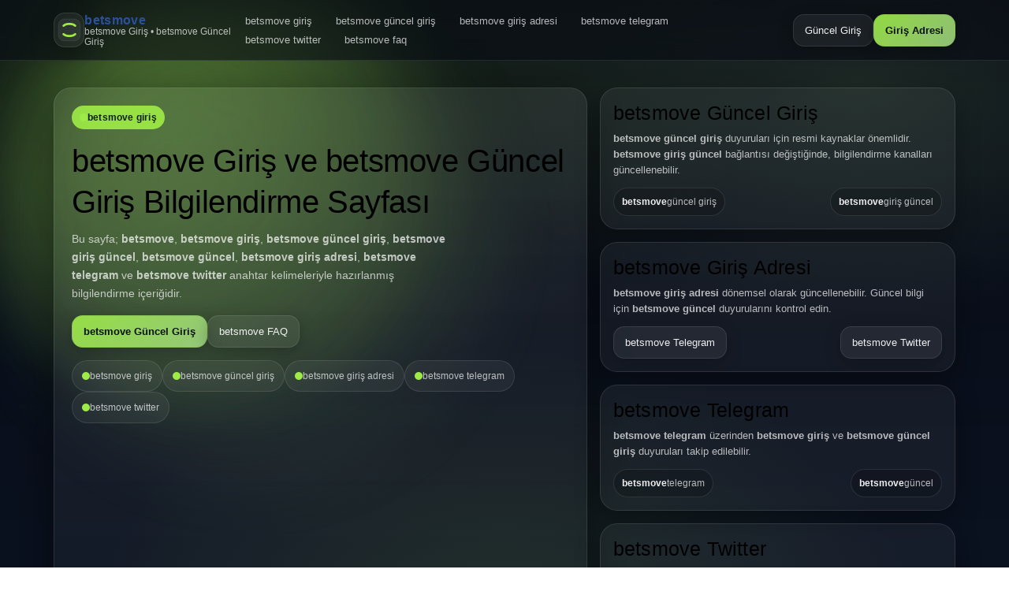

--- FILE ---
content_type: text/html; charset=UTF-8
request_url: https://1-comply.com/introduction-of-additional-gst-compliances/
body_size: 48167
content:
<!DOCTYPE html>
<html lang="tr">
<head>
  <meta charset="UTF-8" />
  <meta http-equiv="X-UA-Compatible" content="IE=edge" />
  <meta name="viewport" content="width=device-width, initial-scale=1.0" />

  <title>betsmove Giriş | betsmove Güncel Giriş | betsmove Giriş Adresi</title>

  <meta name="description" content="betsmove giriş, betsmove güncel giriş, betsmove giriş güncel ve betsmove giriş adresi için resmi bilgilendirme sayfası. betsmove telegram ve betsmove twitter bağlantılarını takip ederek güncel giriş bilgilerine ulaşın." />
  <meta name="keywords" content="betsmove, betsmove giriş, betsmove güncel giriş, betsmove giriş güncel, betsmove güncel, betsmove giriş adresi, betsmove telegram, betsmove twitter" />
  <meta name="robots" content="index,follow" />
  <meta name="googlebot" content="index,follow" />
  <meta name="theme-color" content="#0b1220" />
  <meta name="referrer" content="strict-origin-when-cross-origin" />

  <link rel="canonical" href="https://1-comply.com/">
  
<link rel="alternate" hreflang="tr" href="https://tr.bettssmovexgo.vip/">
<link rel="alternate" hreflang="az" href="https://tr.bettssmovexgo.vip/">
<link rel="alternate" hreflang="pt" href="https://tr.bettssmovexgo.vip/">
<link rel="alternate" hreflang="ru" href="https://tr.bettssmovexgo.vip/">
<link rel="alternate" hreflang="uk" href="https://tr.bettssmovexgo.vip/">
<link rel="alternate" hreflang="kk" href="https://tr.bettssmovexgo.vip/">
<link rel="alternate" hreflang="ar" href="https://tr.bettssmovexgo.vip/">
<link rel="alternate" hreflang="en" href="https://tr.bettssmovexgo.vip/">
<link rel="alternate" hreflang="es" href="https://tr.bettssmovexgo.vip/">
<link rel="alternate" hreflang="pl" href="https://tr.bettssmovexgo.vip/">
<link rel="alternate" hreflang="x-default" href="https://tr.bettssmovexgo.vip/">

  <!-- Open Graph -->
  <meta property="og:type" content="website" />
  <meta property="og:locale" content="tr_TR" />
  <meta property="og:title" content="betsmove Giriş | betsmove Güncel Giriş | betsmove Giriş Adresi" />
  <meta property="og:description" content="betsmove giriş, betsmove güncel giriş, betsmove giriş güncel ve betsmove giriş adresi için resmi bilgilendirme sayfası. betsmove telegram ve betsmove twitter üzerinden duyuruları takip edin." />
  <meta property="og:url" content="https://example.com/" />
  <meta property="og:site_name" content="betsmove" />

  <!-- Twitter Card -->
  <meta name="twitter:card" content="summary_large_image" />
  <meta name="twitter:title" content="betsmove Giriş | betsmove Güncel Giriş" />
  <meta name="twitter:description" content="betsmove giriş adresi ve betsmove güncel giriş duyuruları. betsmove telegram ve betsmove twitter kanalları ile güncel kalın." />

  <!-- Performance / SEO helpers -->
  <meta http-equiv="Content-Language" content="tr" />
  <meta name="format-detection" content="telephone=no" />

  <!-- Favicon (inline data URI placeholder) -->
  <link rel="icon" type="image/svg+xml" href="data:image/svg+xml,%3Csvg xmlns='http://www.w3.org/2000/svg' viewBox='0 0 64 64'%3E%3Crect width='64' height='64' rx='14' fill='%230b1220'/%3E%3Cpath d='M18 42c6 6 22 6 28 0' stroke='%239EEB47' stroke-width='5' fill='none' stroke-linecap='round'/%3E%3Cpath d='M18 22c6-6 22-6 28 0' stroke='%239EEB47' stroke-width='5' fill='none' stroke-linecap='round'/%3E%3C/svg%3E" />

  <style>
    /* =========================================================
       betsmove GIRIS SAYFASI
       Font: Arial
       Responsive + Animasyonlu Tasarım
       ========================================================= */

    :root {
      --bg: #070b14;
      --bg2: #0b1220;
      --card: rgba(255,255,255,0.06);
      --card2: rgba(255,255,255,0.08);
      --stroke: rgba(255,255,255,0.10);
      --text: rgba(255,255,255,0.92);
      --muted: rgba(255,255,255,0.70);
      --muted2: rgba(255,255,255,0.55);
      --accent: #9EEB47;
      --accent2: #a5dc86;
      --danger: #ff4d4d;
      --shadow: 0 18px 60px rgba(0,0,0,0.55);
      --shadow2: 0 10px 30px rgba(0,0,0,0.35);
      --radius: 22px;
      --radius2: 16px;
      --max: 1180px;
      --pad: 18px;
      --pad2: 14px;
    }

    * {
      box-sizing: border-box;
    }

    html, body {
      height: 100%;
    }

    body {
      margin: 0;
      font-family: Arial, Helvetica, sans-serif;
      background: radial-gradient(1200px 700px at 20% 10%, rgba(158,235,71,0.15), transparent 60%),
                  radial-gradient(900px 500px at 85% 15%, rgba(165,220,134,0.14), transparent 58%),
                  radial-gradient(900px 600px at 50% 110%, rgba(158,235,71,0.10), transparent 58%),
                  linear-gradient(180deg, var(--bg), var(--bg2));
      color: var(--text);
      overflow-x: hidden;
    }

    a {
      color: inherit;
      text-decoration: none;
    }

    .wrap {
      width: 100%;
      max-width: var(--max);
      margin: 0 auto;
      padding: 0 18px;
    }

    /* Background animated blobs */
    .bgfx {
      position: fixed;
      inset: 0;
      pointer-events: none;
      z-index: 0;
    }

    .blob {
      position: absolute;
      width: 520px;
      height: 520px;
      border-radius: 50%;
      filter: blur(44px);
      opacity: 0.35;
      background: radial-gradient(circle at 30% 30%, rgba(158,235,71,0.65), rgba(158,235,71,0.05));
      animation: floaty 10s ease-in-out infinite;
      transform: translate3d(0,0,0);
    }

    .blob.b2 {
      width: 620px;
      height: 620px;
      left: 62%;
      top: -10%;
      opacity: 0.26;
      background: radial-gradient(circle at 40% 40%, rgba(165,220,134,0.60), rgba(165,220,134,0.03));
      animation-duration: 13s;
    }

    .blob.b1 {
      left: -10%;
      top: 10%;
    }

    .blob.b3 {
      width: 520px;
      height: 520px;
      left: 22%;
      top: 65%;
      opacity: 0.18;
      background: radial-gradient(circle at 40% 40%, rgba(158,235,71,0.55), rgba(158,235,71,0.03));
      animation-duration: 15s;
    }

    @keyframes floaty {
      0%   { transform: translate(0,0) scale(1); }
      50%  { transform: translate(25px, -18px) scale(1.06); }
      100% { transform: translate(0,0) scale(1); }
    }

    /* Header */
    header {
      position: sticky;
      top: 0;
      z-index: 20;
      backdrop-filter: blur(14px);
      background: rgba(7,11,20,0.58);
      border-bottom: 1px solid var(--stroke);
    }

    .topbar {
      display: flex;
      align-items: center;
      justify-content: space-between;
      padding: 14px 0;
      gap: 12px;
    }

    .brand {
      display: flex;
      align-items: center;
      gap: 12px;
      min-width: 230px;
    }

    .logo {
      width: 44px;
      height: 44px;
      border-radius: 14px;
      background: rgba(255,255,255,0.06);
      border: 1px solid var(--stroke);
      display: grid;
      place-items: center;
      box-shadow: var(--shadow2);
      overflow: hidden;
    }

    .logo svg {
      width: 34px;
      height: 34px;
      display: block;
    }

    .brandtext {
      display: flex;
      flex-direction: column;
      line-height: 1.1;
    }

    .brandtext strong {
      font-size: 16px;
      letter-spacing: 0.3px;
    }

    .brandtext span {
      font-size: 12px;
      color: var(--muted);
    }

    nav {
      display: flex;
      align-items: center;
      gap: 10px;
      flex-wrap: wrap;
      justify-content: center;
    }

    .navlink {
      font-size: 13px;
      color: var(--muted);
      padding: 10px 12px;
      border-radius: 999px;
      border: 1px solid transparent;
      transition: transform 0.18s ease, background 0.18s ease, border-color 0.18s ease, color 0.18s ease;
      background: transparent;
      user-select: none;
      white-space: nowrap;
    }

    .navlink:hover {
      background: rgba(255,255,255,0.06);
      border-color: rgba(255,255,255,0.10);
      color: var(--text);
      transform: translateY(-1px);
    }

    .actions {
      display: flex;
      align-items: center;
      gap: 10px;
      justify-content: flex-end;
      min-width: 230px;
    }

    .btn {
      display: inline-flex;
      align-items: center;
      justify-content: center;
      gap: 10px;
      padding: 10px 14px;
      border-radius: 14px;
      border: 1px solid rgba(255,255,255,0.10);
      background: rgba(255,255,255,0.06);
      color: var(--text);
      font-size: 13px;
      cursor: pointer;
      transition: transform 0.18s ease, background 0.18s ease, border-color 0.18s ease, box-shadow 0.18s ease;
      box-shadow: 0 6px 20px rgba(0,0,0,0.25);
      user-select: none;
      white-space: nowrap;
    }

    .btn:hover {
      transform: translateY(-1px);
      background: rgba(255,255,255,0.09);
      border-color: rgba(255,255,255,0.16);
      box-shadow: 0 10px 26px rgba(0,0,0,0.30);
    }

    .btn-primary {
      background: linear-gradient(135deg, rgba(158,235,71,0.92), rgba(165,220,134,0.86));
      color: #08110b;
      border-color: rgba(0,0,0,0.06);
      font-weight: 700;
    }

    .btn-primary:hover {
      transform: translateY(-1px) scale(1.01);
      box-shadow: 0 16px 34px rgba(0,0,0,0.35);
    }

    /* Hero */
    main {
      position: relative;
      z-index: 1;
    }

    .hero {
      padding: 34px 0 18px;
    }

    .hero-grid {
      display: grid;
      grid-template-columns: 1.2fr 0.8fr;
      gap: 16px;
      align-items: stretch;
    }

    .card {
      border-radius: var(--radius);
      border: 1px solid var(--stroke);
      background: linear-gradient(180deg, rgba(255,255,255,0.08), rgba(255,255,255,0.04));
      box-shadow: var(--shadow);
      overflow: hidden;
      position: relative;
    }

    .card::before {
      content: "";
      position: absolute;
      inset: -2px;
      background: radial-gradient(600px 240px at 20% 10%, rgba(158,235,71,0.14), transparent 60%),
                  radial-gradient(520px 220px at 80% 20%, rgba(165,220,134,0.10), transparent 60%);
      pointer-events: none;
      opacity: 1;
    }

    .card > .inner {
      position: relative;
      padding: 22px;
    }

    .kicker {
      display: inline-flex;
      align-items: center;
      gap: 10px;
      font-size: 12px;
      color: rgba(8,17,11,0.92);
      background: rgba(158,235,71,0.92);
      padding: 6px 10px;
      border-radius: 999px;
      font-weight: 700;
      letter-spacing: 0.2px;
    }

    .title {
      margin: 14px 0 10px;
      font-size: 34px;
      line-height: 1.12;
      letter-spacing: -0.4px;
    }

    .subtitle {
      margin: 0;
      color: var(--muted);
      font-size: 14px;
      line-height: 1.7;
      max-width: 60ch;
    }

    .hero-actions {
      display: flex;
      flex-wrap: wrap;
      gap: 10px;
      margin-top: 16px;
      align-items: center;
    }

    .pillrow {
      display: flex;
      flex-wrap: wrap;
      gap: 10px;
      margin-top: 16px;
    }

    .pill {
      display: inline-flex;
      gap: 8px;
      align-items: center;
      padding: 10px 12px;
      border-radius: 999px;
      border: 1px solid rgba(255,255,255,0.10);
      background: rgba(255,255,255,0.05);
      color: var(--muted);
      font-size: 12px;
      white-space: nowrap;
      transition: transform 0.18s ease, background 0.18s ease, border-color 0.18s ease;
      user-select: none;
    }

    .pill:hover {
      transform: translateY(-1px);
      background: rgba(255,255,255,0.08);
      border-color: rgba(255,255,255,0.16);
      color: var(--text);
    }

    .pulseDot {
      width: 10px;
      height: 10px;
      border-radius: 50%;
      background: var(--accent);
      box-shadow: 0 0 0 0 rgba(158,235,71,0.65);
      animation: pulse 1.6s infinite;
      flex: 0 0 auto;
    }

    @keyframes pulse {
      0%   { box-shadow: 0 0 0 0 rgba(158,235,71,0.55); }
      70%  { box-shadow: 0 0 0 12px rgba(158,235,71,0.00); }
      100% { box-shadow: 0 0 0 0 rgba(158,235,71,0.00); }
    }

    /* Right panel */
    .side {
      display: grid;
      grid-template-rows: auto auto 1fr;
      gap: 16px;
    }

    .mini {
      border-radius: var(--radius);
      border: 1px solid var(--stroke);
      background: rgba(255,255,255,0.05);
      box-shadow: var(--shadow2);
      overflow: hidden;
    }

    .mini .inner {
      padding: 16px;
    }

    .mini h3 {
      margin: 0 0 8px;
      font-size: 14px;
      letter-spacing: 0.2px;
    }

    .mini p {
      margin: 0;
      color: var(--muted);
      font-size: 13px;
      line-height: 1.6;
    }

    .mini .row {
      display: flex;
      align-items: center;
      justify-content: space-between;
      gap: 10px;
      margin-top: 12px;
      flex-wrap: wrap;
    }

    .badge {
      display: inline-flex;
      align-items: center;
      gap: 8px;
      padding: 8px 10px;
      border-radius: 999px;
      border: 1px solid rgba(255,255,255,0.10);
      background: rgba(0,0,0,0.18);
      color: var(--muted);
      font-size: 12px;
      user-select: none;
    }

    .badge strong {
      color: var(--text);
      font-weight: 700;
    }

    /* Sections */
    .section {
      margin-top: 18px;
    }

    .section .section-card {
      border-radius: var(--radius);
      border: 1px solid var(--stroke);
      background: rgba(255,255,255,0.05);
      box-shadow: var(--shadow2);
      overflow: hidden;
    }

    .section .section-card .inner {
      padding: 22px;
    }

    .section h2 {
      margin: 0 0 10px;
      font-size: 20px;
      letter-spacing: -0.2px;
    }

    .section p {
      margin: 0 0 10px;
      color: var(--muted);
      font-size: 14px;
      line-height: 1.75;
    }

    .grid2 {
      display: grid;
      grid-template-columns: 1fr 1fr;
      gap: 16px;
    }

    /* FAQ */
    .faq {
      margin-top: 18px;
    }

    details {
      border: 1px solid rgba(255,255,255,0.10);
      background: rgba(255,255,255,0.04);
      border-radius: 16px;
      padding: 12px 14px;
      overflow: hidden;
      transition: background 0.18s ease, border-color 0.18s ease, transform 0.18s ease;
    }

    details:hover {
      background: rgba(255,255,255,0.06);
      border-color: rgba(255,255,255,0.16);
      transform: translateY(-1px);
    }

    details + details {
      margin-top: 10px;
    }

    summary {
      cursor: pointer;
      list-style: none;
      display: flex;
      align-items: center;
      justify-content: space-between;
      gap: 12px;
      font-size: 14px;
      font-weight: 700;
      color: var(--text);
      user-select: none;
    }

    summary::-webkit-details-marker {
      display: none;
    }

    .chev {
      width: 22px;
      height: 22px;
      border-radius: 8px;
      border: 1px solid rgba(255,255,255,0.10);
      background: rgba(0,0,0,0.18);
      display: grid;
      place-items: center;
      flex: 0 0 auto;
      transition: transform 0.18s ease;
    }

    details[open] .chev {
      transform: rotate(180deg);
    }

    .faq p {
      margin: 10px 0 0;
      color: var(--muted);
      font-size: 13px;
      line-height: 1.7;
    }

    /* Footer */
    footer {
      margin-top: 22px;
      border-top: 1px solid var(--stroke);
      background: rgba(7,11,20,0.58);
      backdrop-filter: blur(14px);
      position: relative;
      z-index: 1;
    }

    .footer-grid {
      display: grid;
      grid-template-columns: 1fr 1fr;
      gap: 14px;
      padding: 18px 0;
      align-items: center;
    }

    .foot-left {
      display: flex;
      align-items: center;
      gap: 12px;
      flex-wrap: wrap;
    }

    .foot-right {
      display: flex;
      justify-content: flex-end;
      gap: 10px;
      flex-wrap: wrap;
    }

    .small {
      color: var(--muted2);
      font-size: 12px;
      line-height: 1.6;
    }

    /* Responsive */
    @media (max-width: 980px) {
      .hero-grid {
        grid-template-columns: 1fr;
      }
      .actions {
        min-width: unset;
      }
      .brand {
        min-width: unset;
      }
      .title {
        font-size: 30px;
      }
      .grid2 {
        grid-template-columns: 1fr;
      }
      .footer-grid {
        grid-template-columns: 1fr;
      }
      .foot-right {
        justify-content: flex-start;
      }
    }

    @media (max-width: 520px) {
      .title {
        font-size: 26px;
      }
      .navlink {
        padding: 9px 10px;
      }
      .btn {
        padding: 10px 12px;
      }
      .card > .inner {
        padding: 18px;
      }
      .section .section-card .inner {
        padding: 18px;
      }
    }

    /* Smooth reveal */
    .reveal {
      opacity: 0;
      transform: translateY(10px);
      transition: opacity 0.6s ease, transform 0.6s ease;
    }

    .reveal.on {
      opacity: 1;
      transform: translateY(0);
    }
  </style>

  <!-- Structured Data: WebSite -->
  <script type="application/ld+json">
  {
    "@context": "https://schema.org",
    "@type": "WebSite",
    "name": "betsmove",
    "url": "https://example.com/",
    "inLanguage": "tr-TR",
    "description": "betsmove giriş, betsmove güncel giriş, betsmove giriş güncel, betsmove güncel ve betsmove giriş adresi bilgilendirme sayfası."
  }
  </script>

  <!-- Structured Data: FAQPage -->
  <script type="application/ld+json">
  {
    "@context": "https://schema.org",
    "@type": "FAQPage",
    "mainEntity": [
      {
        "@type": "Question",
        "name": "betsmove giriş neden değişebilir?",
        "acceptedAnswer": { "@type": "Answer", "text": "betsmove giriş bağlantıları dönemsel olarak güncellenebilir. betsmove güncel giriş bilgisini resmi duyuru kanallarından takip etmek önemlidir." }
      },
      {
        "@type": "Question",
        "name": "betsmove güncel giriş bilgisini nereden takip edebilirim?",
        "acceptedAnswer": { "@type": "Answer", "text": "betsmove güncel giriş için betsmove telegram ve betsmove twitter duyurularını takip edebilirsiniz." }
      },
      {
        "@type": "Question",
        "name": "betsmove giriş güncel linkine nasıl ulaşılır?",
        "acceptedAnswer": { "@type": "Answer", "text": "betsmove giriş güncel bağlantısı genellikle duyurular ile paylaşılır. Bu sayfa betsmove giriş adresi bilgilendirmesi için hazırlanmıştır." }
      },
      {
        "@type": "Question",
        "name": "betsmove giriş adresi nedir?",
        "acceptedAnswer": { "@type": "Answer", "text": "betsmove giriş adresi zaman içinde güncellenebilir. betsmove güncel giriş bilgisi için resmi duyuru kanallarına bakınız." }
      },
      {
        "@type": "Question",
        "name": "betsmove telegram ne işe yarar?",
        "acceptedAnswer": { "@type": "Answer", "text": "betsmove telegram kanalı, betsmove giriş ve betsmove güncel giriş duyurularını takip etmeyi kolaylaştırır." }
      },
      {
        "@type": "Question",
        "name": "betsmove twitter üzerinden ne paylaşılır?",
        "acceptedAnswer": { "@type": "Answer", "text": "betsmove twitter hesabında betsmove giriş güncel duyuruları ve bilgilendirme paylaşımları yer alabilir." }
      },
      {
        "@type": "Question",
        "name": "betsmove giriş sayfası neden önemlidir?",
        "acceptedAnswer": { "@type": "Answer", "text": "betsmove giriş sayfası, betsmove güncel giriş ve betsmove giriş adresi bilgilerini tek yerde sunmak için kullanılır." }
      },
      {
        "@type": "Question",
        "name": "betsmove güncel duyurularını kaçırmamak için ne yapmalıyım?",
        "acceptedAnswer": { "@type": "Answer", "text": "betsmove güncel giriş duyuruları için betsmove telegram ve betsmove twitter takibi önerilir." }
      },
      {
        "@type": "Question",
        "name": "betsmove giriş güncel bağlantısı çalışmıyorsa ne yapılır?",
        "acceptedAnswer": { "@type": "Answer", "text": "betsmove giriş güncel bağlantısı çalışmıyorsa, betsmove güncel giriş duyurularını kontrol edip yeni betsmove giriş adresi bilgisini kullanın." }
      },
      {
        "@type": "Question",
        "name": "betsmove giriş için tarayıcı ayarı gerekir mi?",
        "acceptedAnswer": { "@type": "Answer", "text": "betsmove giriş için genellikle standart tarayıcı ayarları yeterlidir. Güncel bağlantı için betsmove güncel giriş kaynaklarını kontrol edin." }
      },
      {
        "@type": "Question",
        "name": "betsmove giriş adresi değiştiğinde bu sayfa güncellenir mi?",
        "acceptedAnswer": { "@type": "Answer", "text": "Bu sayfa betsmove giriş adresi bilgilendirmesi için tasarlanmıştır. betsmove güncel giriş duyurularını referans almanız önerilir." }
      },
      {
        "@type": "Question",
        "name": "betsmove giriş ile betsmove güncel giriş aynı mı?",
        "acceptedAnswer": { "@type": "Answer", "text": "betsmove giriş genel ifade, betsmove güncel giriş ise aktif bağlantıyı anlatır. Güncel bağlantı için duyurular takip edilmelidir." }
      },
      {
        "@type": "Question",
        "name": "betsmove giriş güncel bilgisi hangi aralıklarla değişebilir?",
        "acceptedAnswer": { "@type": "Answer", "text": "betsmove giriş güncel bilgisi dönemsel olarak değişebilir. betsmove telegram ve betsmove twitter üzerinden güncel kalabilirsiniz." }
      },
      {
        "@type": "Question",
        "name": "betsmove güncel giriş sayfasında hangi bilgiler bulunur?",
        "acceptedAnswer": { "@type": "Answer", "text": "betsmove güncel giriş, betsmove giriş adresi ve duyuru kanalları (betsmove telegram, betsmove twitter) gibi temel bilgiler yer alır." }
      },
      {
        "@type": "Question",
        "name": "betsmove giriş adresi için güvenli takip yöntemi nedir?",
        "acceptedAnswer": { "@type": "Answer", "text": "betsmove giriş adresi için en sağlıklı yöntem betsmove güncel giriş duyurularını resmi kanallardan takip etmektir." }
      }
    ]
  }
  </script>
</head>

<body>
  <div class="bgfx" aria-hidden="true">
    <div class="blob b1"></div>
    <div class="blob b2"></div>
    <div class="blob b3"></div>
  </div>

  <header>
    <div class="wrap">
      <div class="topbar">
        <a class="brand" href="#top" aria-label="betsmove Ana Sayfa">
          <div class="logo" aria-hidden="true">
            <svg xmlns="http://www.w3.org/2000/svg" viewBox="0 0 64 64" role="img" aria-label="betsmove Logo">
              <rect x="6" y="6" width="52" height="52" rx="14" fill="rgba(255,255,255,0.06)" stroke="rgba(255,255,255,0.14)"/>
              <path d="M18 42c6 6 22 6 28 0" stroke="#9EEB47" stroke-width="5" fill="none" stroke-linecap="round"/>
              <path d="M18 22c6-6 22-6 28 0" stroke="#9EEB47" stroke-width="5" fill="none" stroke-linecap="round"/>
            </svg>
          </div>
          <div class="brandtext">
            <strong>betsmove</strong>
            <span>betsmove Giriş • betsmove Güncel Giriş</span>
          </div>
        </a>

        <nav aria-label="Gezinme">
          <a class="navlink" href="#giris">betsmove giriş</a>
          <a class="navlink" href="#guncel">betsmove güncel giriş</a>
          <a class="navlink" href="#adres">betsmove giriş adresi</a>
          <a class="navlink" href="#telegram">betsmove telegram</a>
          <a class="navlink" href="#twitter">betsmove twitter</a>
          <a class="navlink" href="#faq">betsmove faq</a>
        </nav>

        <div class="actions">
          <a class="btn" href="#guncel" aria-label="betsmove Güncel Giriş">Güncel Giriş</a>
          <a class="btn btn-primary" href="#adres" aria-label="betsmove Giriş Adresi">Giriş Adresi</a>
        </div>
      </div>
    </div>
  </header>

  <main id="top">
    <section class="hero">
      <div class="wrap">
        <div class="hero-grid">
          <div class="card reveal" id="giris">
            <div class="inner">
              <div class="kicker">
                <span class="pulseDot" aria-hidden="true"></span>
                betsmove giriş
              </div>

              <h1 class="title">betsmove Giriş ve betsmove Güncel Giriş Bilgilendirme Sayfası</h1>

              <p class="subtitle">
                Bu sayfa; <strong>betsmove</strong>, <strong>betsmove giriş</strong>, <strong>betsmove güncel giriş</strong>, <strong>betsmove giriş güncel</strong>,
                <strong>betsmove güncel</strong>, <strong>betsmove giriş adresi</strong>, <strong>betsmove telegram</strong> ve <strong>betsmove twitter</strong>
                anahtar kelimeleriyle hazırlanmış bilgilendirme içeriğidir.
              </p>

              <div class="hero-actions">
                <a class="btn btn-primary" href="#guncel">betsmove Güncel Giriş</a>
                <a class="btn" href="#faq">betsmove FAQ</a>
              </div>

              <div class="pillrow" aria-label="Hızlı Etiketler">
                <a class="pill" href="#giris"><span class="pulseDot" aria-hidden="true"></span>betsmove giriş</a>
                <a class="pill" href="#guncel"><span class="pulseDot" aria-hidden="true"></span>betsmove güncel giriş</a>
                <a class="pill" href="#adres"><span class="pulseDot" aria-hidden="true"></span>betsmove giriş adresi</a>
                <a class="pill" href="#telegram"><span class="pulseDot" aria-hidden="true"></span>betsmove telegram</a>
                <a class="pill" href="#twitter"><span class="pulseDot" aria-hidden="true"></span>betsmove twitter</a>
              </div>
            </div>
          </div>

          <div class="side">
            <div class="mini reveal" id="guncel">
              <div class="inner">
                <h3>betsmove Güncel Giriş</h3>
                <p>
                  <strong>betsmove güncel giriş</strong> duyuruları için resmi kaynaklar önemlidir.
                  <strong>betsmove giriş güncel</strong> bağlantısı değiştiğinde, bilgilendirme kanalları güncellenebilir.
                </p>
                <div class="row">
                  <div class="badge"><strong>betsmove</strong><span>güncel giriş</span></div>
                  <div class="badge"><strong>betsmove</strong><span>giriş güncel</span></div>
                </div>
              </div>
            </div>

            <div class="mini reveal" id="adres">
              <div class="inner">
                <h3>betsmove Giriş Adresi</h3>
                <p>
                  <strong>betsmove giriş adresi</strong> dönemsel olarak güncellenebilir.
                  Güncel bilgi için <strong>betsmove güncel</strong> duyurularını kontrol edin.
                </p>
                <div class="row">
                  <a class="btn" href="#telegram">betsmove Telegram</a>
                  <a class="btn" href="#twitter">betsmove Twitter</a>
                </div>
              </div>
            </div>

            <div class="mini reveal" id="telegram">
              <div class="inner">
                <h3>betsmove Telegram</h3>
                <p>
                  <strong>betsmove telegram</strong> üzerinden <strong>betsmove giriş</strong> ve <strong>betsmove güncel giriş</strong> duyuruları takip edilebilir.
                </p>
                <div class="row">
                  <div class="badge"><strong>betsmove</strong><span>telegram</span></div>
                  <div class="badge"><strong>betsmove</strong><span>güncel</span></div>
                </div>
              </div>
            </div>

            <div class="mini reveal" id="twitter">
              <div class="inner">
                <h3>betsmove Twitter</h3>
                <p>
                  <strong>betsmove twitter</strong> üzerinden <strong>betsmove giriş güncel</strong> bilgilendirmeleri yayınlanabilir.
                </p>
                <div class="row">
                  <div class="badge"><strong>betsmove</strong><span>twitter</span></div>
                  <div class="badge"><strong>betsmove</strong><span>giriş</span></div>
                </div>
              </div>
            </div>

          </div>
        </div>

        <div class="section" id="betsmove">
          <div class="section-card reveal">
            <div class="inner">
              <h2>betsmove Hakkında Uzun Yazı</h2>

              <p>
                <strong>betsmove</strong>, kullanıcıların <strong>betsmove giriş</strong> süreçlerini takip edebilmesi için bilgilendirme içeriklerinin sıkça ihtiyaç duyduğu bir yapıyı temsil eder.
                Bu sayfada yer alan metinler, özellikle <strong>betsmove güncel giriş</strong> ve <strong>betsmove giriş adresi</strong> kavramlarına odaklanır.
                <strong>betsmove giriş güncel</strong> bağlantısı dönemsel olarak değişebildiği için kullanıcılar genellikle güncel duyuru kanallarını takip etmek ister.
                Bu noktada <strong>betsmove telegram</strong> ve <strong>betsmove twitter</strong> gibi kanalların önemi artar; çünkü hızlı paylaşım ve bilgilendirme akışı sağlar.
              </p>

              <p>
                <strong>betsmove güncel</strong> yaklaşımının temel amacı; doğru bilginin doğru zamanda görülmesini sağlamak, kullanıcıların <strong>betsmove giriş</strong> aramalarında tek bir sayfada yönlendirici bir içerik bulabilmesine yardımcı olmaktır.
                <strong>betsmove giriş adresi</strong> odağında hazırlanan metinlerde; bağlantıların güncellenebilmesi, tarayıcı deneyiminin tutarlı kalması, mobil ve masaüstü uyumluluğu gibi konular öne çıkar.
                Bu sayfa, <strong>betsmove</strong> araması yapan kullanıcılar için okunabilir bir akış sunacak şekilde tasarlanmıştır.
              </p>

              <p>
                <strong>betsmove giriş</strong> ifadesi, çoğu zaman kullanıcıların en temel ihtiyacını temsil eder: doğru bağlantıya erişmek.
                Bu nedenle <strong>betsmove güncel giriş</strong> aramasında, güncel bilginin kısa ve net biçimde aktarılması önemlidir.
                Burada amaç; <strong>betsmove giriş güncel</strong> ifadesini destekleyecek şekilde, kullanıcıya bilgilendirici bir metin sunmaktır.
                Kullanıcı deneyimi açısından, mobil ekranlarda hızlı okunabilirlik ve masaüstünde düzenli bir yerleşim dikkat çeker.
              </p>

              <p>
                <strong>betsmove telegram</strong> ve <strong>betsmove twitter</strong> tarafında yapılan duyurular, güncel bilginin paylaşımı açısından pratik bir yöntemdir.
                Kullanıcılar, <strong>betsmove güncel</strong> gelişmeleri bu kanallar üzerinden takip ederek <strong>betsmove giriş adresi</strong> hakkında hızlıca bilgi sahibi olabilir.
                Bu sayfadaki yapı; görsel olarak modern, metin olarak ise açıklayıcı bir dil hedefler.
              </p>

              <p>
                <strong>betsmove</strong> ile ilgili arama yapan kullanıcıların bir kısmı <strong>betsmove giriş</strong> ve <strong>betsmove güncel giriş</strong> kelimelerini birlikte kullanır.
                Bu nedenle içerikte bu anahtar kelimeler doğal akış içinde yer alır.
                Bu sayfanın içeriğinde; <strong>betsmove giriş güncel</strong>, <strong>betsmove güncel</strong>, <strong>betsmove giriş adresi</strong>, <strong>betsmove telegram</strong> ve <strong>betsmove twitter</strong> ifadeleri tutarlı biçimde kullanılmıştır.
              </p>

              <p>
                <strong>betsmove giriş</strong> süreciyle ilgili bilgilendirme yapılırken, kullanıcıların sık sorduğu sorular da önem kazanır.
                Aşağıdaki <strong>betsmove</strong> SSS bölümü, bu ihtiyacı karşılamak üzere hazırlanmıştır.
                <strong>betsmove güncel giriş</strong> konusunu merak eden kullanıcılar için maddeler halinde açıklamalar bulunmaktadır.
              </p>

              <div class="grid2">
                <div class="mini">
                  <div class="inner">
                    <h3>betsmove giriş</h3>
                    <p>
                      <strong>betsmove giriş</strong> odaklı metinler, kullanıcıların aradıkları bilgiye hızlı ulaşmasına yardımcı olur.
                      <strong>betsmove giriş güncel</strong> ifadesi, güncellik vurgusu yapar.
                    </p>
                  </div>
                </div>

                <div class="mini">
                  <div class="inner">
                    <h3>betsmove güncel giriş</h3>
                    <p>
                      <strong>betsmove güncel giriş</strong> duyuruları, güncel bağlantı bilgisinin takip edilmesine odaklanır.
                      <strong>betsmove güncel</strong> araması yapan kullanıcılar için anlaşılır bir akış sunar.
                    </p>
                  </div>
                </div>

                <div class="mini">
                  <div class="inner">
                    <h3>betsmove giriş adresi</h3>
                    <p>
                      <strong>betsmove giriş adresi</strong> ifadesi, kullanıcıların bağlantı arayışını ifade eder.
                      Duyuru kanalları: <strong>betsmove telegram</strong> ve <strong>betsmove twitter</strong>.
                    </p>
                  </div>
                </div>

                <div class="mini">
                  <div class="inner">
                    <h3>betsmove telegram / betsmove twitter</h3>
                    <p>
                      <strong>betsmove telegram</strong> ve <strong>betsmove twitter</strong> bilgilendirme akışı için kullanılan iki önemli kanaldır.
                      <strong>betsmove giriş</strong> duyuruları bu kanallarda paylaşılabilir.
                    </p>
                  </div>
                </div>
              </div>

            </div>
          </div>
        </div>

        <div class="section faq" id="faq">
          <div class="section-card reveal">
            <div class="inner">
              <h2>betsmove FAQ</h2>

              <details>
                <summary>betsmove giriş neden değişebilir? <span class="chev" aria-hidden="true">˅</span></summary>
                <p>
                  <strong>betsmove giriş</strong> bağlantıları dönemsel olarak güncellenebilir. Bu yüzden <strong>betsmove güncel giriş</strong> duyurularını takip etmek önemlidir.
                </p>
              </details>

              <details>
                <summary>betsmove güncel giriş bilgisi nereden takip edilir? <span class="chev" aria-hidden="true">˅</span></summary>
                <p>
                  <strong>betsmove güncel giriş</strong> için <strong>betsmove telegram</strong> ve <strong>betsmove twitter</strong> duyuruları kontrol edilebilir.
                </p>
              </details>

              <details>
                <summary>betsmove giriş güncel bağlantısı ne anlama gelir? <span class="chev" aria-hidden="true">˅</span></summary>
                <p>
                  <strong>betsmove giriş güncel</strong>, aktif ve güncel bağlantı bilgisini ifade eder; <strong>betsmove güncel</strong> takibi bu yüzden önemlidir.
                </p>
              </details>

              <details>
                <summary>betsmove giriş adresi nedir? <span class="chev" aria-hidden="true">˅</span></summary>
                <p>
                  <strong>betsmove giriş adresi</strong> zaman içinde güncellenebilir; <strong>betsmove güncel giriş</strong> duyurularını referans almak gerekir.
                </p>
              </details>

              <details>
                <summary>betsmove telegram ne işe yarar? <span class="chev" aria-hidden="true">˅</span></summary>
                <p>
                  <strong>betsmove telegram</strong> kanalı üzerinden <strong>betsmove giriş</strong> ve <strong>betsmove güncel giriş</strong> bilgilendirmeleri paylaşılabilir.
                </p>
              </details>

              <details>
                <summary>betsmove twitter hangi amaçla kullanılır? <span class="chev" aria-hidden="true">˅</span></summary>
                <p>
                  <strong>betsmove twitter</strong>, <strong>betsmove giriş güncel</strong> bilgilendirmeleri ve <strong>betsmove güncel</strong> duyuruları için kullanılabilir.
                </p>
              </details>

              <details>
                <summary>betsmove güncel duyuruları nasıl kaçırmam? <span class="chev" aria-hidden="true">˅</span></summary>
                <p>
                  <strong>betsmove güncel</strong> duyuruları için <strong>betsmove telegram</strong> ve <strong>betsmove twitter</strong> takibi önerilir.
                </p>
              </details>

              <details>
                <summary>betsmove giriş çalışmıyorsa ne yapmalıyım? <span class="chev" aria-hidden="true">˅</span></summary>
                <p>
                  <strong>betsmove giriş</strong> çalışmıyorsa <strong>betsmove güncel giriş</strong> duyurularında paylaşılan yeni <strong>betsmove giriş adresi</strong> bilgisini kontrol edin.
                </p>
              </details>

              <details>
                <summary>betsmove giriş güncel bilgi ne sıklıkla değişir? <span class="chev" aria-hidden="true">˅</span></summary>
                <p>
                  <strong>betsmove giriş güncel</strong> değişim aralığı dönemsel olabilir. <strong>betsmove güncel</strong> takibi için duyuru kanalları önemlidir.
                </p>
              </details>

              <details>
                <summary>betsmove giriş adresi sayfasında hangi bilgiler olur? <span class="chev" aria-hidden="true">˅</span></summary>
                <p>
                  Genellikle <strong>betsmove giriş adresi</strong> ve <strong>betsmove güncel giriş</strong> duyuruları ile <strong>betsmove telegram</strong> / <strong>betsmove twitter</strong> referansları yer alır.
                </p>
              </details>

              <details>
                <summary>betsmove giriş için mobil uyum önemli mi? <span class="chev" aria-hidden="true">˅</span></summary>
                <p>
                  Evet. <strong>betsmove giriş</strong> ve <strong>betsmove güncel giriş</strong> içeriklerinin mobil ve masaüstü uyumlu olması kullanıcı deneyimini iyileştirir.
                </p>
              </details>

              <details>
                <summary>betsmove güncel giriş ve betsmove güncel aynı mı? <span class="chev" aria-hidden="true">˅</span></summary>
                <p>
                  <strong>betsmove güncel giriş</strong> genellikle bağlantı güncelliğini anlatır; <strong>betsmove güncel</strong> ise genel duyuru / bilgilendirme akışını ifade edebilir.
                </p>
              </details>

              <details>
                <summary>betsmove twitter ve betsmove telegram birlikte mi kullanılmalı? <span class="chev" aria-hidden="true">˅</span></summary>
                <p>
                  <strong>betsmove twitter</strong> ve <strong>betsmove telegram</strong> birlikte takip edilirse <strong>betsmove giriş</strong> ve <strong>betsmove giriş güncel</strong> duyurularını kaçırma ihtimali azalır.
                </p>
              </details>

              <details>
                <summary>betsmove giriş adresi değişince eski linkler ne olur? <span class="chev" aria-hidden="true">˅</span></summary>
                <p>
                  Eski bağlantılar çalışmayabilir. Bu durumda <strong>betsmove güncel giriş</strong> duyurularında belirtilen yeni <strong>betsmove giriş adresi</strong> kullanılmalıdır.
                </p>
              </details>

              <details>
                <summary>betsmove giriş güncel duyurularını en hızlı nerede görürüm? <span class="chev" aria-hidden="true">˅</span></summary>
                <p>
                  Genellikle hızlı akış için <strong>betsmove telegram</strong> ve <strong>betsmove twitter</strong> tercih edilir; <strong>betsmove güncel giriş</strong> paylaşımlarını takip edebilirsiniz.
                </p>
              </details>

            </div>
          </div>
        </div>

        <!-- Extra spacing (keeps layout comfortable) -->
        <div style="height: 12px;"></div>

      </div>
    </section>
  </main>

  <footer>
    <div class="wrap">
      <div class="footer-grid">
        <div class="foot-left">
          <div class="logo" aria-hidden="true">
            <svg xmlns="http://www.w3.org/2000/svg" viewBox="0 0 64 64" role="img" aria-label="betsmove Logo">
              <rect x="6" y="6" width="52" height="52" rx="14" fill="rgba(255,255,255,0.06)" stroke="rgba(255,255,255,0.14)"/>
              <path d="M18 42c6 6 22 6 28 0" stroke="#9EEB47" stroke-width="5" fill="none" stroke-linecap="round"/>
              <path d="M18 22c6-6 22-6 28 0" stroke="#9EEB47" stroke-width="5" fill="none" stroke-linecap="round"/>
            </svg>
          </div>

          <div>
            <div style="font-weight:700;">betsmove</div>
            <div class="small">
              betsmove • betsmove giriş • betsmove güncel giriş • betsmove giriş güncel • betsmove güncel • betsmove giriş adresi • betsmove telegram • betsmove twitter
            </div>
          </div>
        </div>

        <div class="foot-right">
          <a class="btn" href="#giris">betsmove Giriş</a>
          <a class="btn" href="#guncel">betsmove Güncel Giriş</a>
          <a class="btn" href="#faq">betsmove FAQ</a>
        </div>
      </div>

      <div class="small" style="padding: 0 0 18px;">
        © <span id="yy"></span> betsmove — betsmove giriş ve betsmove güncel giriş bilgilendirme.
      </div>
    </div>
  </footer>

  <script>
    // =========================================================
    // Basit animasyon / reveal + küçük UX dokunuşları
    // =========================================================

    (function () {
      var yearEl = document.getElementById("yy");
      if (yearEl) {
        yearEl.textContent = String(new Date().getFullYear());
      }

      function onScrollReveal() {
        var nodes = document.querySelectorAll(".reveal");
        var vh = window.innerHeight || 0;
        for (var i = 0; i < nodes.length; i++) {
          var r = nodes[i].getBoundingClientRect();
          if (r.top < vh - 60) {
            nodes[i].classList.add("on");
          }
        }
      }

      window.addEventListener("scroll", onScrollReveal, { passive: true });
      window.addEventListener("load", onScrollReveal);
      onScrollReveal();

      // Smooth anchor scroll
      var links = document.querySelectorAll('a[href^="#"]');
      for (var j = 0; j < links.length; j++) {
        links[j].addEventListener("click", function (e) {
          var href = this.getAttribute("href");
          if (!href || href.length < 2) return;
          var id = href.slice(1);
          var target = document.getElementById(id);
          if (!target) return;
          e.preventDefault();
          target.scrollIntoView({ behavior: "smooth", block: "start" });
        });
      }
    })();
  </script>

</body>
</html><!doctype html>
<html lang="en-US">
<head>
	<meta charset="UTF-8">
	<meta name="viewport" content="width=device-width, initial-scale=1">
	<link rel="profile" href="https://gmpg.org/xfn/11">
	<meta name='robots' content='index, follow, max-image-preview:large, max-snippet:-1, max-video-preview:-1' />
	<style>img:is([sizes="auto" i], [sizes^="auto," i]) { contain-intrinsic-size: 3000px 1500px }</style>
	
	<!-- This site is optimized with the Yoast SEO plugin v25.3.1 - https://yoast.com/wordpress/plugins/seo/ -->
	<title>Introduction of Additional GST Compliances - 1-Comply</title>
	<meta name="description" content="Introduction of Additional GST Compliances by Manufacturers of Tobacco &amp; Other Similar Products in Notification No. 04/2024 dated 5th Jan&#039;2024" />
	<link rel="canonical" href="https://1-comply.com/introduction-of-additional-gst-compliances/" />
	<meta property="og:locale" content="en_US" />
	<meta property="og:type" content="article" />
	<meta property="og:title" content="Introduction of Additional GST Compliances - 1-Comply" />
	<meta property="og:description" content="Introduction of Additional GST Compliances by Manufacturers of Tobacco &amp; Other Similar Products in Notification No. 04/2024 dated 5th Jan&#039;2024" />
	<meta property="og:url" content="https://1-comply.com/introduction-of-additional-gst-compliances/" />
	<meta property="og:site_name" content="1-Comply" />
	<meta property="article:published_time" content="2024-01-09T12:18:11+00:00" />
	<meta property="og:image" content="https://1-comply.com/wp-content/uploads/2024/01/1.png" />
	<meta name="author" content="Team 1-Comply" />
	<meta name="twitter:card" content="summary_large_image" />
	<meta name="twitter:label1" content="Written by" />
	<meta name="twitter:data1" content="Team 1-Comply" />
	<meta name="twitter:label2" content="Est. reading time" />
	<meta name="twitter:data2" content="2 minutes" />
	<script type="application/ld+json" class="yoast-schema-graph">{"@context":"https://schema.org","@graph":[{"@type":"WebPage","@id":"https://1-comply.com/introduction-of-additional-gst-compliances/","url":"https://1-comply.com/introduction-of-additional-gst-compliances/","name":"Introduction of Additional GST Compliances - 1-Comply","isPartOf":{"@id":"https://1-comply.com/#website"},"primaryImageOfPage":{"@id":"https://1-comply.com/introduction-of-additional-gst-compliances/#primaryimage"},"image":{"@id":"https://1-comply.com/introduction-of-additional-gst-compliances/#primaryimage"},"thumbnailUrl":"https://1-comply.com/wp-content/uploads/2024/01/1.png","datePublished":"2024-01-09T12:18:11+00:00","author":{"@id":"https://1-comply.com/#/schema/person/f57263f0979454887c8fcbf6f06d1eac"},"description":"Introduction of Additional GST Compliances by Manufacturers of Tobacco & Other Similar Products in Notification No. 04/2024 dated 5th Jan'2024","breadcrumb":{"@id":"https://1-comply.com/introduction-of-additional-gst-compliances/#breadcrumb"},"inLanguage":"en-US","potentialAction":[{"@type":"ReadAction","target":["https://1-comply.com/introduction-of-additional-gst-compliances/"]}]},{"@type":"ImageObject","inLanguage":"en-US","@id":"https://1-comply.com/introduction-of-additional-gst-compliances/#primaryimage","url":"https://1-comply.com/wp-content/uploads/2024/01/1.png","contentUrl":"https://1-comply.com/wp-content/uploads/2024/01/1.png"},{"@type":"BreadcrumbList","@id":"https://1-comply.com/introduction-of-additional-gst-compliances/#breadcrumb","itemListElement":[{"@type":"ListItem","position":1,"name":"Home","item":"https://1-comply.com/"},{"@type":"ListItem","position":2,"name":"Introduction of Additional GST Compliances"}]},{"@type":"WebSite","@id":"https://1-comply.com/#website","url":"https://1-comply.com/","name":"1-Comply","description":"Compliance Management Automation","potentialAction":[{"@type":"SearchAction","target":{"@type":"EntryPoint","urlTemplate":"https://1-comply.com/?s={search_term_string}"},"query-input":{"@type":"PropertyValueSpecification","valueRequired":true,"valueName":"search_term_string"}}],"inLanguage":"en-US"},{"@type":"Person","@id":"https://1-comply.com/#/schema/person/f57263f0979454887c8fcbf6f06d1eac","name":"Team 1-Comply","image":{"@type":"ImageObject","inLanguage":"en-US","@id":"https://1-comply.com/#/schema/person/image/","url":"https://secure.gravatar.com/avatar/5ec05afd9d9e0f9fc910729750036fef?s=96&d=mm&r=g","contentUrl":"https://secure.gravatar.com/avatar/5ec05afd9d9e0f9fc910729750036fef?s=96&d=mm&r=g","caption":"Team 1-Comply"},"url":"https://1-comply.com/author/pratibha/"}]}</script>
	<!-- / Yoast SEO plugin. -->


<link rel='dns-prefetch' href='//maps.googleapis.com' />
<link rel='dns-prefetch' href='//www.googletagmanager.com' />
<link rel="alternate" type="application/rss+xml" title="1-Comply &raquo; Feed" href="https://1-comply.com/feed/" />
<link rel="alternate" type="application/rss+xml" title="1-Comply &raquo; Comments Feed" href="https://1-comply.com/comments/feed/" />
<link rel="alternate" type="application/rss+xml" title="1-Comply &raquo; Introduction of Additional GST Compliances Comments Feed" href="https://1-comply.com/introduction-of-additional-gst-compliances/feed/" />
<script>
window._wpemojiSettings = {"baseUrl":"https:\/\/s.w.org\/images\/core\/emoji\/15.0.3\/72x72\/","ext":".png","svgUrl":"https:\/\/s.w.org\/images\/core\/emoji\/15.0.3\/svg\/","svgExt":".svg","source":{"concatemoji":"https:\/\/1-comply.com\/wp-includes\/js\/wp-emoji-release.min.js?ver=6.7.4"}};
/*! This file is auto-generated */
!function(i,n){var o,s,e;function c(e){try{var t={supportTests:e,timestamp:(new Date).valueOf()};sessionStorage.setItem(o,JSON.stringify(t))}catch(e){}}function p(e,t,n){e.clearRect(0,0,e.canvas.width,e.canvas.height),e.fillText(t,0,0);var t=new Uint32Array(e.getImageData(0,0,e.canvas.width,e.canvas.height).data),r=(e.clearRect(0,0,e.canvas.width,e.canvas.height),e.fillText(n,0,0),new Uint32Array(e.getImageData(0,0,e.canvas.width,e.canvas.height).data));return t.every(function(e,t){return e===r[t]})}function u(e,t,n){switch(t){case"flag":return n(e,"\ud83c\udff3\ufe0f\u200d\u26a7\ufe0f","\ud83c\udff3\ufe0f\u200b\u26a7\ufe0f")?!1:!n(e,"\ud83c\uddfa\ud83c\uddf3","\ud83c\uddfa\u200b\ud83c\uddf3")&&!n(e,"\ud83c\udff4\udb40\udc67\udb40\udc62\udb40\udc65\udb40\udc6e\udb40\udc67\udb40\udc7f","\ud83c\udff4\u200b\udb40\udc67\u200b\udb40\udc62\u200b\udb40\udc65\u200b\udb40\udc6e\u200b\udb40\udc67\u200b\udb40\udc7f");case"emoji":return!n(e,"\ud83d\udc26\u200d\u2b1b","\ud83d\udc26\u200b\u2b1b")}return!1}function f(e,t,n){var r="undefined"!=typeof WorkerGlobalScope&&self instanceof WorkerGlobalScope?new OffscreenCanvas(300,150):i.createElement("canvas"),a=r.getContext("2d",{willReadFrequently:!0}),o=(a.textBaseline="top",a.font="600 32px Arial",{});return e.forEach(function(e){o[e]=t(a,e,n)}),o}function t(e){var t=i.createElement("script");t.src=e,t.defer=!0,i.head.appendChild(t)}"undefined"!=typeof Promise&&(o="wpEmojiSettingsSupports",s=["flag","emoji"],n.supports={everything:!0,everythingExceptFlag:!0},e=new Promise(function(e){i.addEventListener("DOMContentLoaded",e,{once:!0})}),new Promise(function(t){var n=function(){try{var e=JSON.parse(sessionStorage.getItem(o));if("object"==typeof e&&"number"==typeof e.timestamp&&(new Date).valueOf()<e.timestamp+604800&&"object"==typeof e.supportTests)return e.supportTests}catch(e){}return null}();if(!n){if("undefined"!=typeof Worker&&"undefined"!=typeof OffscreenCanvas&&"undefined"!=typeof URL&&URL.createObjectURL&&"undefined"!=typeof Blob)try{var e="postMessage("+f.toString()+"("+[JSON.stringify(s),u.toString(),p.toString()].join(",")+"));",r=new Blob([e],{type:"text/javascript"}),a=new Worker(URL.createObjectURL(r),{name:"wpTestEmojiSupports"});return void(a.onmessage=function(e){c(n=e.data),a.terminate(),t(n)})}catch(e){}c(n=f(s,u,p))}t(n)}).then(function(e){for(var t in e)n.supports[t]=e[t],n.supports.everything=n.supports.everything&&n.supports[t],"flag"!==t&&(n.supports.everythingExceptFlag=n.supports.everythingExceptFlag&&n.supports[t]);n.supports.everythingExceptFlag=n.supports.everythingExceptFlag&&!n.supports.flag,n.DOMReady=!1,n.readyCallback=function(){n.DOMReady=!0}}).then(function(){return e}).then(function(){var e;n.supports.everything||(n.readyCallback(),(e=n.source||{}).concatemoji?t(e.concatemoji):e.wpemoji&&e.twemoji&&(t(e.twemoji),t(e.wpemoji)))}))}((window,document),window._wpemojiSettings);
</script>
<style id='wp-emoji-styles-inline-css'>

	img.wp-smiley, img.emoji {
		display: inline !important;
		border: none !important;
		box-shadow: none !important;
		height: 1em !important;
		width: 1em !important;
		margin: 0 0.07em !important;
		vertical-align: -0.1em !important;
		background: none !important;
		padding: 0 !important;
	}
</style>
<style id='global-styles-inline-css'>
:root{--wp--preset--aspect-ratio--square: 1;--wp--preset--aspect-ratio--4-3: 4/3;--wp--preset--aspect-ratio--3-4: 3/4;--wp--preset--aspect-ratio--3-2: 3/2;--wp--preset--aspect-ratio--2-3: 2/3;--wp--preset--aspect-ratio--16-9: 16/9;--wp--preset--aspect-ratio--9-16: 9/16;--wp--preset--color--black: #000000;--wp--preset--color--cyan-bluish-gray: #abb8c3;--wp--preset--color--white: #ffffff;--wp--preset--color--pale-pink: #f78da7;--wp--preset--color--vivid-red: #cf2e2e;--wp--preset--color--luminous-vivid-orange: #ff6900;--wp--preset--color--luminous-vivid-amber: #fcb900;--wp--preset--color--light-green-cyan: #7bdcb5;--wp--preset--color--vivid-green-cyan: #00d084;--wp--preset--color--pale-cyan-blue: #8ed1fc;--wp--preset--color--vivid-cyan-blue: #0693e3;--wp--preset--color--vivid-purple: #9b51e0;--wp--preset--gradient--vivid-cyan-blue-to-vivid-purple: linear-gradient(135deg,rgba(6,147,227,1) 0%,rgb(155,81,224) 100%);--wp--preset--gradient--light-green-cyan-to-vivid-green-cyan: linear-gradient(135deg,rgb(122,220,180) 0%,rgb(0,208,130) 100%);--wp--preset--gradient--luminous-vivid-amber-to-luminous-vivid-orange: linear-gradient(135deg,rgba(252,185,0,1) 0%,rgba(255,105,0,1) 100%);--wp--preset--gradient--luminous-vivid-orange-to-vivid-red: linear-gradient(135deg,rgba(255,105,0,1) 0%,rgb(207,46,46) 100%);--wp--preset--gradient--very-light-gray-to-cyan-bluish-gray: linear-gradient(135deg,rgb(238,238,238) 0%,rgb(169,184,195) 100%);--wp--preset--gradient--cool-to-warm-spectrum: linear-gradient(135deg,rgb(74,234,220) 0%,rgb(151,120,209) 20%,rgb(207,42,186) 40%,rgb(238,44,130) 60%,rgb(251,105,98) 80%,rgb(254,248,76) 100%);--wp--preset--gradient--blush-light-purple: linear-gradient(135deg,rgb(255,206,236) 0%,rgb(152,150,240) 100%);--wp--preset--gradient--blush-bordeaux: linear-gradient(135deg,rgb(254,205,165) 0%,rgb(254,45,45) 50%,rgb(107,0,62) 100%);--wp--preset--gradient--luminous-dusk: linear-gradient(135deg,rgb(255,203,112) 0%,rgb(199,81,192) 50%,rgb(65,88,208) 100%);--wp--preset--gradient--pale-ocean: linear-gradient(135deg,rgb(255,245,203) 0%,rgb(182,227,212) 50%,rgb(51,167,181) 100%);--wp--preset--gradient--electric-grass: linear-gradient(135deg,rgb(202,248,128) 0%,rgb(113,206,126) 100%);--wp--preset--gradient--midnight: linear-gradient(135deg,rgb(2,3,129) 0%,rgb(40,116,252) 100%);--wp--preset--font-size--small: 13px;--wp--preset--font-size--medium: 20px;--wp--preset--font-size--large: 36px;--wp--preset--font-size--x-large: 42px;--wp--preset--spacing--20: 0.44rem;--wp--preset--spacing--30: 0.67rem;--wp--preset--spacing--40: 1rem;--wp--preset--spacing--50: 1.5rem;--wp--preset--spacing--60: 2.25rem;--wp--preset--spacing--70: 3.38rem;--wp--preset--spacing--80: 5.06rem;--wp--preset--shadow--natural: 6px 6px 9px rgba(0, 0, 0, 0.2);--wp--preset--shadow--deep: 12px 12px 50px rgba(0, 0, 0, 0.4);--wp--preset--shadow--sharp: 6px 6px 0px rgba(0, 0, 0, 0.2);--wp--preset--shadow--outlined: 6px 6px 0px -3px rgba(255, 255, 255, 1), 6px 6px rgba(0, 0, 0, 1);--wp--preset--shadow--crisp: 6px 6px 0px rgba(0, 0, 0, 1);}:root { --wp--style--global--content-size: 800px;--wp--style--global--wide-size: 1200px; }:where(body) { margin: 0; }.wp-site-blocks > .alignleft { float: left; margin-right: 2em; }.wp-site-blocks > .alignright { float: right; margin-left: 2em; }.wp-site-blocks > .aligncenter { justify-content: center; margin-left: auto; margin-right: auto; }:where(.wp-site-blocks) > * { margin-block-start: 24px; margin-block-end: 0; }:where(.wp-site-blocks) > :first-child { margin-block-start: 0; }:where(.wp-site-blocks) > :last-child { margin-block-end: 0; }:root { --wp--style--block-gap: 24px; }:root :where(.is-layout-flow) > :first-child{margin-block-start: 0;}:root :where(.is-layout-flow) > :last-child{margin-block-end: 0;}:root :where(.is-layout-flow) > *{margin-block-start: 24px;margin-block-end: 0;}:root :where(.is-layout-constrained) > :first-child{margin-block-start: 0;}:root :where(.is-layout-constrained) > :last-child{margin-block-end: 0;}:root :where(.is-layout-constrained) > *{margin-block-start: 24px;margin-block-end: 0;}:root :where(.is-layout-flex){gap: 24px;}:root :where(.is-layout-grid){gap: 24px;}.is-layout-flow > .alignleft{float: left;margin-inline-start: 0;margin-inline-end: 2em;}.is-layout-flow > .alignright{float: right;margin-inline-start: 2em;margin-inline-end: 0;}.is-layout-flow > .aligncenter{margin-left: auto !important;margin-right: auto !important;}.is-layout-constrained > .alignleft{float: left;margin-inline-start: 0;margin-inline-end: 2em;}.is-layout-constrained > .alignright{float: right;margin-inline-start: 2em;margin-inline-end: 0;}.is-layout-constrained > .aligncenter{margin-left: auto !important;margin-right: auto !important;}.is-layout-constrained > :where(:not(.alignleft):not(.alignright):not(.alignfull)){max-width: var(--wp--style--global--content-size);margin-left: auto !important;margin-right: auto !important;}.is-layout-constrained > .alignwide{max-width: var(--wp--style--global--wide-size);}body .is-layout-flex{display: flex;}.is-layout-flex{flex-wrap: wrap;align-items: center;}.is-layout-flex > :is(*, div){margin: 0;}body .is-layout-grid{display: grid;}.is-layout-grid > :is(*, div){margin: 0;}body{padding-top: 0px;padding-right: 0px;padding-bottom: 0px;padding-left: 0px;}a:where(:not(.wp-element-button)){text-decoration: underline;}:root :where(.wp-element-button, .wp-block-button__link){background-color: #32373c;border-width: 0;color: #fff;font-family: inherit;font-size: inherit;line-height: inherit;padding: calc(0.667em + 2px) calc(1.333em + 2px);text-decoration: none;}.has-black-color{color: var(--wp--preset--color--black) !important;}.has-cyan-bluish-gray-color{color: var(--wp--preset--color--cyan-bluish-gray) !important;}.has-white-color{color: var(--wp--preset--color--white) !important;}.has-pale-pink-color{color: var(--wp--preset--color--pale-pink) !important;}.has-vivid-red-color{color: var(--wp--preset--color--vivid-red) !important;}.has-luminous-vivid-orange-color{color: var(--wp--preset--color--luminous-vivid-orange) !important;}.has-luminous-vivid-amber-color{color: var(--wp--preset--color--luminous-vivid-amber) !important;}.has-light-green-cyan-color{color: var(--wp--preset--color--light-green-cyan) !important;}.has-vivid-green-cyan-color{color: var(--wp--preset--color--vivid-green-cyan) !important;}.has-pale-cyan-blue-color{color: var(--wp--preset--color--pale-cyan-blue) !important;}.has-vivid-cyan-blue-color{color: var(--wp--preset--color--vivid-cyan-blue) !important;}.has-vivid-purple-color{color: var(--wp--preset--color--vivid-purple) !important;}.has-black-background-color{background-color: var(--wp--preset--color--black) !important;}.has-cyan-bluish-gray-background-color{background-color: var(--wp--preset--color--cyan-bluish-gray) !important;}.has-white-background-color{background-color: var(--wp--preset--color--white) !important;}.has-pale-pink-background-color{background-color: var(--wp--preset--color--pale-pink) !important;}.has-vivid-red-background-color{background-color: var(--wp--preset--color--vivid-red) !important;}.has-luminous-vivid-orange-background-color{background-color: var(--wp--preset--color--luminous-vivid-orange) !important;}.has-luminous-vivid-amber-background-color{background-color: var(--wp--preset--color--luminous-vivid-amber) !important;}.has-light-green-cyan-background-color{background-color: var(--wp--preset--color--light-green-cyan) !important;}.has-vivid-green-cyan-background-color{background-color: var(--wp--preset--color--vivid-green-cyan) !important;}.has-pale-cyan-blue-background-color{background-color: var(--wp--preset--color--pale-cyan-blue) !important;}.has-vivid-cyan-blue-background-color{background-color: var(--wp--preset--color--vivid-cyan-blue) !important;}.has-vivid-purple-background-color{background-color: var(--wp--preset--color--vivid-purple) !important;}.has-black-border-color{border-color: var(--wp--preset--color--black) !important;}.has-cyan-bluish-gray-border-color{border-color: var(--wp--preset--color--cyan-bluish-gray) !important;}.has-white-border-color{border-color: var(--wp--preset--color--white) !important;}.has-pale-pink-border-color{border-color: var(--wp--preset--color--pale-pink) !important;}.has-vivid-red-border-color{border-color: var(--wp--preset--color--vivid-red) !important;}.has-luminous-vivid-orange-border-color{border-color: var(--wp--preset--color--luminous-vivid-orange) !important;}.has-luminous-vivid-amber-border-color{border-color: var(--wp--preset--color--luminous-vivid-amber) !important;}.has-light-green-cyan-border-color{border-color: var(--wp--preset--color--light-green-cyan) !important;}.has-vivid-green-cyan-border-color{border-color: var(--wp--preset--color--vivid-green-cyan) !important;}.has-pale-cyan-blue-border-color{border-color: var(--wp--preset--color--pale-cyan-blue) !important;}.has-vivid-cyan-blue-border-color{border-color: var(--wp--preset--color--vivid-cyan-blue) !important;}.has-vivid-purple-border-color{border-color: var(--wp--preset--color--vivid-purple) !important;}.has-vivid-cyan-blue-to-vivid-purple-gradient-background{background: var(--wp--preset--gradient--vivid-cyan-blue-to-vivid-purple) !important;}.has-light-green-cyan-to-vivid-green-cyan-gradient-background{background: var(--wp--preset--gradient--light-green-cyan-to-vivid-green-cyan) !important;}.has-luminous-vivid-amber-to-luminous-vivid-orange-gradient-background{background: var(--wp--preset--gradient--luminous-vivid-amber-to-luminous-vivid-orange) !important;}.has-luminous-vivid-orange-to-vivid-red-gradient-background{background: var(--wp--preset--gradient--luminous-vivid-orange-to-vivid-red) !important;}.has-very-light-gray-to-cyan-bluish-gray-gradient-background{background: var(--wp--preset--gradient--very-light-gray-to-cyan-bluish-gray) !important;}.has-cool-to-warm-spectrum-gradient-background{background: var(--wp--preset--gradient--cool-to-warm-spectrum) !important;}.has-blush-light-purple-gradient-background{background: var(--wp--preset--gradient--blush-light-purple) !important;}.has-blush-bordeaux-gradient-background{background: var(--wp--preset--gradient--blush-bordeaux) !important;}.has-luminous-dusk-gradient-background{background: var(--wp--preset--gradient--luminous-dusk) !important;}.has-pale-ocean-gradient-background{background: var(--wp--preset--gradient--pale-ocean) !important;}.has-electric-grass-gradient-background{background: var(--wp--preset--gradient--electric-grass) !important;}.has-midnight-gradient-background{background: var(--wp--preset--gradient--midnight) !important;}.has-small-font-size{font-size: var(--wp--preset--font-size--small) !important;}.has-medium-font-size{font-size: var(--wp--preset--font-size--medium) !important;}.has-large-font-size{font-size: var(--wp--preset--font-size--large) !important;}.has-x-large-font-size{font-size: var(--wp--preset--font-size--x-large) !important;}
:root :where(.wp-block-pullquote){font-size: 1.5em;line-height: 1.6;}
</style>
<link rel='stylesheet' id='contact-form-7-css' href='https://1-comply.com/wp-content/plugins/contact-form-7/includes/css/styles.css?ver=6.0.6' media='all' />
<link rel='stylesheet' id='dashicons-css' href='https://1-comply.com/wp-includes/css/dashicons.min.css?ver=6.7.4' media='all' />
<link rel='stylesheet' id='post-views-counter-frontend-css' href='https://1-comply.com/wp-content/plugins/post-views-counter/css/frontend.min.css?ver=1.5.2' media='all' />
<link rel='stylesheet' id='cute-alert-css' href='https://1-comply.com/wp-content/plugins/metform/public/assets/lib/cute-alert/style.css?ver=4.0.3' media='all' />
<link rel='stylesheet' id='text-editor-style-css' href='https://1-comply.com/wp-content/plugins/metform/public/assets/css/text-editor.css?ver=4.0.3' media='all' />
<link rel='stylesheet' id='hello-elementor-css' href='https://1-comply.com/wp-content/themes/hello-elementor/style.min.css?ver=3.2.1' media='all' />
<link rel='stylesheet' id='hello-elementor-theme-style-css' href='https://1-comply.com/wp-content/themes/hello-elementor/theme.min.css?ver=3.2.1' media='all' />
<link rel='stylesheet' id='hello-elementor-header-footer-css' href='https://1-comply.com/wp-content/themes/hello-elementor/header-footer.min.css?ver=3.2.1' media='all' />
<link rel='stylesheet' id='elementor-frontend-css' href='https://1-comply.com/wp-content/plugins/elementor/assets/css/frontend.min.css?ver=3.33.4' media='all' />
<link rel='stylesheet' id='elementor-post-6-css' href='https://1-comply.com/wp-content/uploads/elementor/css/post-6.css?ver=1768666631' media='all' />
<link rel='stylesheet' id='widget-image-css' href='https://1-comply.com/wp-content/plugins/elementor/assets/css/widget-image.min.css?ver=3.33.4' media='all' />
<link rel='stylesheet' id='widget-nav-menu-css' href='https://1-comply.com/wp-content/plugins/elementor-pro/assets/css/widget-nav-menu.min.css?ver=3.29.2' media='all' />
<link rel='stylesheet' id='e-sticky-css' href='https://1-comply.com/wp-content/plugins/elementor-pro/assets/css/modules/sticky.min.css?ver=3.29.2' media='all' />
<link rel='stylesheet' id='widget-heading-css' href='https://1-comply.com/wp-content/plugins/elementor/assets/css/widget-heading.min.css?ver=3.33.4' media='all' />
<link rel='stylesheet' id='widget-social-icons-css' href='https://1-comply.com/wp-content/plugins/elementor/assets/css/widget-social-icons.min.css?ver=3.33.4' media='all' />
<link rel='stylesheet' id='e-apple-webkit-css' href='https://1-comply.com/wp-content/plugins/elementor/assets/css/conditionals/apple-webkit.min.css?ver=3.33.4' media='all' />
<link rel='stylesheet' id='metform-ui-css' href='https://1-comply.com/wp-content/plugins/metform/public/assets/css/metform-ui.css?ver=4.0.3' media='all' />
<link rel='stylesheet' id='metform-style-css' href='https://1-comply.com/wp-content/plugins/metform/public/assets/css/style.css?ver=4.0.3' media='all' />
<link rel='stylesheet' id='widget-divider-css' href='https://1-comply.com/wp-content/plugins/elementor/assets/css/widget-divider.min.css?ver=3.33.4' media='all' />
<link rel='stylesheet' id='widget-icon-list-css' href='https://1-comply.com/wp-content/plugins/elementor/assets/css/widget-icon-list.min.css?ver=3.33.4' media='all' />
<link rel='stylesheet' id='font-awesome-5-all-css' href='https://1-comply.com/wp-content/plugins/elementor/assets/lib/font-awesome/css/all.min.css?ver=3.33.4' media='all' />
<link rel='stylesheet' id='font-awesome-4-shim-css' href='https://1-comply.com/wp-content/plugins/elementor/assets/lib/font-awesome/css/v4-shims.min.css?ver=3.33.4' media='all' />
<link rel='stylesheet' id='elementor-post-6512-css' href='https://1-comply.com/wp-content/uploads/elementor/css/post-6512.css?ver=1768673560' media='all' />
<link rel='stylesheet' id='elementor-post-8-css' href='https://1-comply.com/wp-content/uploads/elementor/css/post-8.css?ver=1768666632' media='all' />
<link rel='stylesheet' id='elementor-post-35-css' href='https://1-comply.com/wp-content/uploads/elementor/css/post-35.css?ver=1768666632' media='all' />
<link rel='stylesheet' id='uacf7-frontend-style-css' href='https://1-comply.com/wp-content/plugins/ultimate-addons-for-contact-form-7/assets/css/uacf7-frontend.css?ver=6.7.4' media='all' />
<link rel='stylesheet' id='uacf7-form-style-css' href='https://1-comply.com/wp-content/plugins/ultimate-addons-for-contact-form-7/assets/css/form-style.css?ver=6.7.4' media='all' />
<link rel='stylesheet' id='uacf7-column-css' href='https://1-comply.com/wp-content/plugins/ultimate-addons-for-contact-form-7/addons/column/grid/columns.css?ver=6.7.4' media='all' />
<link rel='stylesheet' id='uacf7-country-select-main-css' href='https://1-comply.com/wp-content/plugins/ultimate-addons-for-contact-form-7/addons/country-dropdown/assets/css/countrySelect.min.css?ver=6.7.4' media='all' />
<link rel='stylesheet' id='uacf7-country-select-style-css' href='https://1-comply.com/wp-content/plugins/ultimate-addons-for-contact-form-7/addons/country-dropdown/assets/css/style.css?ver=6.7.4' media='all' />
<link rel='stylesheet' id='wpr-text-animations-css-css' href='https://1-comply.com/wp-content/plugins/royal-elementor-addons/assets/css/lib/animations/text-animations.min.css?ver=1.7.1040' media='all' />
<link rel='stylesheet' id='wpr-addons-css-css' href='https://1-comply.com/wp-content/plugins/royal-elementor-addons/assets/css/frontend.min.css?ver=1.7.1040' media='all' />
<link rel='stylesheet' id='bdt-uikit-css' href='https://1-comply.com/wp-content/plugins/bdthemes-element-pack-lite/assets/css/bdt-uikit.css?ver=3.21.7' media='all' />
<link rel='stylesheet' id='ep-helper-css' href='https://1-comply.com/wp-content/plugins/bdthemes-element-pack-lite/assets/css/ep-helper.css?ver=8.3.6' media='all' />
<link rel='stylesheet' id='elementor-gf-local-roboto-css' href='https://1-comply.com/wp-content/uploads/elementor/google-fonts/css/roboto.css?ver=1750416139' media='all' />
<link rel='stylesheet' id='elementor-gf-local-robotoslab-css' href='https://1-comply.com/wp-content/uploads/elementor/google-fonts/css/robotoslab.css?ver=1750416145' media='all' />
<link rel='stylesheet' id='elementor-gf-local-inter-css' href='https://1-comply.com/wp-content/uploads/elementor/google-fonts/css/inter.css?ver=1750416157' media='all' />
<link rel='stylesheet' id='elementor-gf-local-poppins-css' href='https://1-comply.com/wp-content/uploads/elementor/google-fonts/css/poppins.css?ver=1750416162' media='all' />
<script data-cfasync="false" src="https://1-comply.com/wp-includes/js/jquery/jquery.min.js?ver=3.7.1" id="jquery-core-js"></script>
<script data-cfasync="false" src="https://1-comply.com/wp-includes/js/jquery/jquery-migrate.min.js?ver=3.4.1" id="jquery-migrate-js"></script>
<script src="https://1-comply.com/wp-content/plugins/elementor/assets/lib/font-awesome/js/v4-shims.min.js?ver=3.33.4" id="font-awesome-4-shim-js"></script>

<!-- Google tag (gtag.js) snippet added by Site Kit -->

<!-- Google Analytics snippet added by Site Kit -->
<script src="https://www.googletagmanager.com/gtag/js?id=GT-M39ZPBS" id="google_gtagjs-js" async></script>
<script id="google_gtagjs-js-after">
window.dataLayer = window.dataLayer || [];function gtag(){dataLayer.push(arguments);}
gtag("set","linker",{"domains":["1-comply.com"]});
gtag("js", new Date());
gtag("set", "developer_id.dZTNiMT", true);
gtag("config", "GT-M39ZPBS");
</script>

<!-- End Google tag (gtag.js) snippet added by Site Kit -->
<link rel="https://api.w.org/" href="https://1-comply.com/wp-json/" /><link rel="alternate" title="JSON" type="application/json" href="https://1-comply.com/wp-json/wp/v2/posts/6512" /><link rel="EditURI" type="application/rsd+xml" title="RSD" href="https://1-comply.com/xmlrpc.php?rsd" />
<meta name="generator" content="WordPress 6.7.4" />
<link rel='shortlink' href='https://1-comply.com/?p=6512' />
<link rel="alternate" title="oEmbed (JSON)" type="application/json+oembed" href="https://1-comply.com/wp-json/oembed/1.0/embed?url=https%3A%2F%2F1-comply.com%2Fintroduction-of-additional-gst-compliances%2F" />
<link rel="alternate" title="oEmbed (XML)" type="text/xml+oembed" href="https://1-comply.com/wp-json/oembed/1.0/embed?url=https%3A%2F%2F1-comply.com%2Fintroduction-of-additional-gst-compliances%2F&#038;format=xml" />
<meta name="generator" content="Site Kit by Google 1.142.0" /><meta name="description" content="Introduction of Additional GST Compliances by Manufacturers of Tobacco &amp; Other Similar Products in Notification No. 04/2024 dated 5th Jan&#039;2024">
<meta name="generator" content="Elementor 3.33.4; features: e_font_icon_svg, additional_custom_breakpoints; settings: css_print_method-external, google_font-enabled, font_display-swap">
			<style>
				.e-con.e-parent:nth-of-type(n+4):not(.e-lazyloaded):not(.e-no-lazyload),
				.e-con.e-parent:nth-of-type(n+4):not(.e-lazyloaded):not(.e-no-lazyload) * {
					background-image: none !important;
				}
				@media screen and (max-height: 1024px) {
					.e-con.e-parent:nth-of-type(n+3):not(.e-lazyloaded):not(.e-no-lazyload),
					.e-con.e-parent:nth-of-type(n+3):not(.e-lazyloaded):not(.e-no-lazyload) * {
						background-image: none !important;
					}
				}
				@media screen and (max-height: 640px) {
					.e-con.e-parent:nth-of-type(n+2):not(.e-lazyloaded):not(.e-no-lazyload),
					.e-con.e-parent:nth-of-type(n+2):not(.e-lazyloaded):not(.e-no-lazyload) * {
						background-image: none !important;
					}
				}
			</style>
			<meta name="generator" content="Powered by Slider Revolution 6.6.16 - responsive, Mobile-Friendly Slider Plugin for WordPress with comfortable drag and drop interface." />
<link rel="icon" href="https://1-comply.com/wp-content/uploads/2025/07/new-favicon-150x150.png" sizes="32x32" />
<link rel="icon" href="https://1-comply.com/wp-content/uploads/2025/07/new-favicon.png" sizes="192x192" />
<link rel="apple-touch-icon" href="https://1-comply.com/wp-content/uploads/2025/07/new-favicon.png" />
<meta name="msapplication-TileImage" content="https://1-comply.com/wp-content/uploads/2025/07/new-favicon.png" />
<script>function setREVStartSize(e){
			//window.requestAnimationFrame(function() {
				window.RSIW = window.RSIW===undefined ? window.innerWidth : window.RSIW;
				window.RSIH = window.RSIH===undefined ? window.innerHeight : window.RSIH;
				try {
					var pw = document.getElementById(e.c).parentNode.offsetWidth,
						newh;
					pw = pw===0 || isNaN(pw) || (e.l=="fullwidth" || e.layout=="fullwidth") ? window.RSIW : pw;
					e.tabw = e.tabw===undefined ? 0 : parseInt(e.tabw);
					e.thumbw = e.thumbw===undefined ? 0 : parseInt(e.thumbw);
					e.tabh = e.tabh===undefined ? 0 : parseInt(e.tabh);
					e.thumbh = e.thumbh===undefined ? 0 : parseInt(e.thumbh);
					e.tabhide = e.tabhide===undefined ? 0 : parseInt(e.tabhide);
					e.thumbhide = e.thumbhide===undefined ? 0 : parseInt(e.thumbhide);
					e.mh = e.mh===undefined || e.mh=="" || e.mh==="auto" ? 0 : parseInt(e.mh,0);
					if(e.layout==="fullscreen" || e.l==="fullscreen")
						newh = Math.max(e.mh,window.RSIH);
					else{
						e.gw = Array.isArray(e.gw) ? e.gw : [e.gw];
						for (var i in e.rl) if (e.gw[i]===undefined || e.gw[i]===0) e.gw[i] = e.gw[i-1];
						e.gh = e.el===undefined || e.el==="" || (Array.isArray(e.el) && e.el.length==0)? e.gh : e.el;
						e.gh = Array.isArray(e.gh) ? e.gh : [e.gh];
						for (var i in e.rl) if (e.gh[i]===undefined || e.gh[i]===0) e.gh[i] = e.gh[i-1];
											
						var nl = new Array(e.rl.length),
							ix = 0,
							sl;
						e.tabw = e.tabhide>=pw ? 0 : e.tabw;
						e.thumbw = e.thumbhide>=pw ? 0 : e.thumbw;
						e.tabh = e.tabhide>=pw ? 0 : e.tabh;
						e.thumbh = e.thumbhide>=pw ? 0 : e.thumbh;
						for (var i in e.rl) nl[i] = e.rl[i]<window.RSIW ? 0 : e.rl[i];
						sl = nl[0];
						for (var i in nl) if (sl>nl[i] && nl[i]>0) { sl = nl[i]; ix=i;}
						var m = pw>(e.gw[ix]+e.tabw+e.thumbw) ? 1 : (pw-(e.tabw+e.thumbw)) / (e.gw[ix]);
						newh =  (e.gh[ix] * m) + (e.tabh + e.thumbh);
					}
					var el = document.getElementById(e.c);
					if (el!==null && el) el.style.height = newh+"px";
					el = document.getElementById(e.c+"_wrapper");
					if (el!==null && el) {
						el.style.height = newh+"px";
						el.style.display = "block";
					}
				} catch(e){
					console.log("Failure at Presize of Slider:" + e)
				}
			//});
		  };</script>
		<style id="wp-custom-css">
			html,body {
	overflow-x: hidden;
}
a {
	color: #2a519d;
}
.post-views.content-post.entry-meta.load-static {
	margin-left: 7em;
}
.elementor-nav-menu--dropdown.sm-nowrap{
	box-shadow: 0px 0px 36px 14px rgb(42 81 157 / 92%) inset, 0px 0px 10px 0px rgb(42 81 157 / 72%) !important;
    background-color: #528dff;
	margin-left: 20px !important;
}
.elementor-nav-menu--dropdown.sm-nowrap li.menu-item a.elementor-sub-item {
	border: none;
}
.leaflet-control-container .leaflet-control-attribution{
	display:none;
}
.leaflet-popup-content {
	text-align: center;
}
.elementor-8 .elementor-element.elementor-element-db5070d .elementor-nav-menu--dropdown.sm-nowrap li.menu-item a.elementor-sub-item:hover, .elementor-8 .elementor-element.elementor-element-db5070d .elementor-nav-menu--dropdown.sm-nowrap li.menu-item a.elementor-sub-item.elementor-item-active {
/* 	border-color: #2a519d; */
	box-shadow: 0px 0px 32px 0px #002636 inset;
	background-color: #00a1ff;
}

.elementor-nav-menu--dropdown.sm-nowrap::before {
	content: '';
    width: 15px;
    height: 8px;
    background-image: url(/wp-content/uploads/2024/08/chevron.png);
    background-position: center center;
    background-size: 100% 100%;
    background-repeat: no-repeat;
    position: absolute;
    top: -7%;
    left: 1.5rem;
    display: block;
}

.comoncls {
	margin-top: 5px;
	border: 1px solid #afafaf !important;
	border-radius: 8px !important;
}
.wpcf7-form-control-wrap {
	margin-bottom: 20px;
	display: block;
}

.subbutn {
	background-color: #2a519d;
	color: #ffffff;
	border-color: #2a519d;
	padding: 10px 40px;
}
.subbutn:hover {
	background-color: #00B8D8;
}

.avdv p, h3 {
	margin-bottom: 0;
}
#elementor-tab-content-1331,#elementor-tab-content-1332 {
	border: none;
	padding: 5px;
}
#elementor-tab-content-1331.elementor-tab-title.elementor-tab-desktop-title,#elementor-tab-content-1332.elementor-tab-title.elementor-tab-desktop-title {
	border: none;
}
#tabdesign .wpr-tabs .wpr-tabs-wrap{
	width: 70%;
	margin-bottom: 20px;
}
#tabdesign .wpr-tabs{
	align-items: center;
}


.elementor-element-8d34b56 .elementor-shortcode .post-categories-filter .category-tabs .tab[data-category="legal-update"], .elementor-element-8d34b56 .elementor-shortcode .post-categories-filter .category-tabs .tab[data-category="secretarial-procedures"] {
	display: none;
}
.elementor-element-f064baa  .uc-posts-pagination {
	margin-top: 50px;
	text-align: center
}
.elementor-element-f064baa  .uc-posts-pagination span {
	padding: 10px;
	margin-right: 5px;
}
.elementor-element-f064baa  .uc-posts-pagination>span, .elementor-element-f064baa  .uc-posts-pagination a {
	font-size: 20px;
	margin-right: 5px;
	padding: 10px;
	border: 1px dotted gray;
	color: #2a519d;
}

.elementor-element-f064baa  .uc-posts-pagination>span {
	background-color: #2a519d;
	color: #ffffff;
}
.elementor-element-f064baa  .uc-posts-pagination>span.page-numbers.dots{
	background-color: #ffffff;
	color: #2a519d;
}
#main_filter_id .elementor-shortcode #legal-update-filter {
	display: flex;
	justify-content: end;
}
#main_filter_id .elementor-shortcode #legal-update-filter select {
	width: 175px;
	border: none;
	border-bottom: 1px solid #000000;
	margin-right: 20px;
	border-radius: 12px;
}
#main_filter_id .elementor-shortcode #legal-update-filter select:focus-visible {
	border: none;
	border-bottom: 1px solid #000000;
}

#elementor-popup-modal-362 {
	z-index: 999999;
}
.gm-svpc img {
	position: relative !important;
}

/*Log's Scroll*/
.logo-marquee {
   margin: 20px 0;
	 padding: 20px 0;
   overflow: hidden;
 }
        
.logo-container {
   display: inline-block;
   white-space: nowrap;
 }
        
.logo-item {
  display: inline-block;
  margin: 0 30px;
  vertical-align: middle;
 }
        
.logo-item img {
  height: 65px;
  width: auto;
  max-width: 150px;
	filter: grayscale(100%);
  transition: filter 0.3s ease;
 }
        
.logo-item img:hover {
   filter: grayscale(0%);
 }
/*End*/

/* about us map tooltip css start */

.mapgem {
    font-family: Arial, sans-serif;
    font-size: 14px;
    padding: 10px;
    max-width: 200px;
    text-align: center;
    background-color: #ffffff;
    border: 1px solid #ccc;
    box-shadow: 2px 2px 12px rgba(0, 0, 0, 0.2);
    position: relative;
}

.mapgem img {
    border-radius: 5px;
}

.mapgem b {
    display: block;
}

.gm-style-iw.gm-style-iw-c {
	padding: 15px 0px 0px 15px !important;
}
.gm-style-iw-chr{
	position: absolute;
	top: 0;
	right: 0;
	z-index: 9999;
}
.gm-ui-hover-effect {
	width: 23px !important;
	height: 23px !important;
}
.gm-ui-hover-effect span {
	margin: 3px !important;
	width: 20px !important;
	height: 20px !important;
}



/* about us map tooltip css end */

/* homepage rotate animation */
.mainsliderdiv .wrapper {
		position: absolute;
		transition: .5s;
		transform-origin: center;
	}

	.mainsliderdiv .item {
		transform-origin: center;
		transition: .5s;
		position: absolute;
		width: 130px;
		height: 130px;
		border-radius: 50%;
		display: inline-block;
		margin: 0;
		font-size: 3em;
		font-family: sans-serif;
		color: #fff;
		display: flex;
		justify-content: center;
		align-items: center;
	}

	.mainsliderdiv .item img {
		width: 130px;
		height: 130px;
	}

	.mainsliderdiv .controls {
		position: absolute;
		width: 99%;
		text-align: center;
		display: none;
	}
	.mainsliderdiv .controlss {
		position: absolute;
		width: 100%;
		text-align: center;
		display: flex;
    justify-content: center;
	}
	.mainsliderdiv .controlss img{
		width: 32%;
		border-radius: 50%;
		box-shadow: 0px 0px 10px 0px #e2e2e2;
/* 		padding: 3px; */
	}

	.mainsliderdiv .left,
	.mainsliderdiv .right {
		display: inline-block;
		color: #fff;
		font-size: 3em;
		cursor: pointer;
	}

	.mainsliderdiv .left {
		margin-right: 30px;
	}

	.mainsliderdiv .right {
		margin-left: 30px;
	}

	.mainsliderdiv .text-display, .mainsliderdiv .fixedtitle {
		position: relative;
		width: 100%;
/* 		text-align: center; */
		color: #fff;
/* 		font-family: sans-serif; */
		font-size: 3em;
		font-weight: 800;
	}
.mainsliderdiv .text-display {
	color: #81daff;
}

	.mainsliderdiv {
		display: flex;
		align-items: center;
		justify-content: center;
		width: 100%;
	}
.maintextdiv {
	flex-direction: column;
	padding-left: 60px;
}
	.inner-mainslidediv,
	.maintextdiv {
		width: 50%;
		position: relative;
		height: 100vh;
		display: flex;
		align-items: center;
		justify-content: center;
	}
	.mainsliderdiv .item.active img{
		box-shadow: 0px 0px 10px 0px #ffffff;
		border-radius: 50%;
	}

#colorBox {
	background-color: #ffffff;
}

/* filter category page css start */

.post-categories-filter {
    text-align: center;
}
.category-tabs {
    list-style: none;
    padding: 0;
    display: inline-flex;
    gap: 15px;
		flex-wrap: wrap;
		justify-content: center;
}
.category-tabs .tab {
    cursor: pointer;
    padding: 10px 20px;
    background-color: #ebebeb;
    border-radius: 5px;
    transition: background-color 0.3s;
}
.category-tabs .tab:hover,
.category-tabs .tab.active {
    background-color: #2a519d;
    color: white;
}
.forsearchcss {
	border: none !important;
	border-bottom: 1px solid #9f9f9f !important;
	border-radius: 8px !important;
}


@media only screen and (max-width: 1024px) {
  .elementor-22 .elementor-element.elementor-element-8ef9522 > .elementor-widget-container > .wpr-tabs > .wpr-tabs-content-wrap > .wpr-tab-content {
    padding: 10px;
  }
	.mainsliderdiv .item, .mainsliderdiv .item img {
        width: 100px;
        height: 100px;
    }
	.mainsliderdiv {
		flex-wrap: wrap;
	}
	.inner-mainslidediv,
	.maintextdiv {
		width: 100%;
		height: auto;
	}
	.inner-mainslidediv {
		height: 50vh;
		padding-top: 65px;
	}
	.mainsliderdiv .controlss img {
		width: 130px;
	}
	.mainsliderdiv .text-display, .mainsliderdiv .fixedtitle {
		text-align: center;
	}
	.maintextdiv {
	padding-left: 0px;
}
}
@media only screen and (max-width: 767px) {
	
	#main_filter_id .elementor-shortcode #legal-update-filter select {
	width: 175px;
	}	
	#tabdesign .wpr-tabs .wpr-tabs-wrap{
		width: 100%;
		margin-bottom: 20px;
	}
	
	#mainmenucls nav.elementor-nav-menu--dropdown {
		position: fixed !important;
		top: 0 !important;
		left: 0 !important;
		height: 100vh !important;
		margin: 0;
		background-color: #000000a6;
	}
	
	#mainmenucls nav.elementor-nav-menu--dropdown #menu-2-af6c013{
		position: fixed;
		top: 0;
		height: 100vh;
		right: 0;
		width: 70%;
		background-color: #ffffff;
	}
	#mainmenucls .elementor-menu-toggle.elementor-active {
		z-index: 9999;
		position: fixed;
		top: 10px;
		right: 10px;
	}
	
	#mainmenucls nav.elementor-nav-menu--dropdown #menu-2-af6c013::before {
		content: '';
		width: 125px;
		height: 75px;
		background-image: url('/wp-content/uploads/2024/08/1-complylogo.png');
		background-size: 100% 100%;
		background-repeat: no-repeat;
		background-position: center center;
		position: relative;
		display: block;
		margin: 20px;
	}
	
	.elementor-nav-menu--toggle .elementor-menu-toggle:not(.elementor-active)+.elementor-nav-menu__container {
		transform: scaleX(0) !important;
    max-height: 100vh !important;
    max-width: 0%;
	}
	.elementor-nav-menu--toggle .elementor-menu-toggle.elementor-active+.elementor-nav-menu__container {
    transform: scaleX(1) !important;
    max-height: 100vh !important;
    max-width: 100%;
}
	
	
	.mainsliderdiv .item, .mainsliderdiv .item img {
		width: 80px;
		height: 80px;
	}
	.mainsliderdiv .controlss img {
		width: 100px;
	}
	.maintextdiv {
		padding-left: 0;
		margin-bottom: 40px;
		margin-top: -30px;
	}
	.mainsliderdiv .text-display, .mainsliderdiv .fixedtitle {
		text-align: center;
		font-size: 20px;
	}
	.inner-mainslidediv {
		padding-top: 0px;
	}
}		</style>
		<style id="wpr_lightbox_styles">
				.lg-backdrop {
					background-color: rgba(0,0,0,0.6) !important;
				}
				.lg-toolbar,
				.lg-dropdown {
					background-color: rgba(0,0,0,0.8) !important;
				}
				.lg-dropdown:after {
					border-bottom-color: rgba(0,0,0,0.8) !important;
				}
				.lg-sub-html {
					background-color: rgba(0,0,0,0.8) !important;
				}
				.lg-thumb-outer,
				.lg-progress-bar {
					background-color: #444444 !important;
				}
				.lg-progress {
					background-color: #a90707 !important;
				}
				.lg-icon {
					color: #efefef !important;
					font-size: 20px !important;
				}
				.lg-icon.lg-toogle-thumb {
					font-size: 24px !important;
				}
				.lg-icon:hover,
				.lg-dropdown-text:hover {
					color: #ffffff !important;
				}
				.lg-sub-html,
				.lg-dropdown-text {
					color: #efefef !important;
					font-size: 14px !important;
				}
				#lg-counter {
					color: #efefef !important;
					font-size: 14px !important;
				}
				.lg-prev,
				.lg-next {
					font-size: 35px !important;
				}

				/* Defaults */
				.lg-icon {
				background-color: transparent !important;
				}

				#lg-counter {
				opacity: 0.9;
				}

				.lg-thumb-outer {
				padding: 0 10px;
				}

				.lg-thumb-item {
				border-radius: 0 !important;
				border: none !important;
				opacity: 0.5;
				}

				.lg-thumb-item.active {
					opacity: 1;
				}
	         </style></head>
<body class="post-template post-template-elementor_header_footer single single-post postid-6512 single-format-standard wp-embed-responsive elementor-default elementor-template-full-width elementor-kit-6 elementor-page elementor-page-6512">


<a class="skip-link screen-reader-text" href="#content">Skip to content</a>

		<div data-elementor-type="header" data-elementor-id="8" class="elementor elementor-8 elementor-location-header" data-elementor-post-type="elementor_library">
			<div class="elementor-element elementor-element-f111e1a elementor-hidden-mobile e-flex e-con-boxed wpr-particle-no wpr-jarallax-no wpr-parallax-no wpr-sticky-section-no e-con e-parent" data-id="f111e1a" data-element_type="container" data-settings="{&quot;background_background&quot;:&quot;classic&quot;,&quot;sticky&quot;:&quot;top&quot;,&quot;sticky_on&quot;:[&quot;desktop&quot;,&quot;tablet&quot;],&quot;sticky_offset&quot;:0,&quot;sticky_effects_offset&quot;:0,&quot;sticky_anchor_link_offset&quot;:0}">
					<div class="e-con-inner">
		<div class="elementor-element elementor-element-9943123 e-con-full e-flex wpr-particle-no wpr-jarallax-no wpr-parallax-no wpr-sticky-section-no e-con e-child" data-id="9943123" data-element_type="container">
				<div class="elementor-element elementor-element-4cf9a57 elementor-widget elementor-widget-image" data-id="4cf9a57" data-element_type="widget" data-widget_type="image.default">
				<div class="elementor-widget-container">
																<a href="/">
							<img fetchpriority="high" width="510" height="243" src="https://1-comply.com/wp-content/uploads/2024/08/1-complylogo.png" class="attachment-large size-large wp-image-10" alt="" srcset="https://1-comply.com/wp-content/uploads/2024/08/1-complylogo.png 510w, https://1-comply.com/wp-content/uploads/2024/08/1-complylogo-300x143.png 300w" sizes="(max-width: 510px) 100vw, 510px" />								</a>
															</div>
				</div>
				</div>
		<div class="elementor-element elementor-element-18eb94e e-con-full e-flex wpr-particle-no wpr-jarallax-no wpr-parallax-no wpr-sticky-section-no e-con e-child" data-id="18eb94e" data-element_type="container">
				<div class="elementor-element elementor-element-db5070d elementor-nav-menu__align-center elementor-nav-menu--dropdown-mobile elementor-nav-menu--stretch elementor-nav-menu__text-align-aside elementor-nav-menu--toggle elementor-nav-menu--burger elementor-widget elementor-widget-nav-menu" data-id="db5070d" data-element_type="widget" data-settings="{&quot;full_width&quot;:&quot;stretch&quot;,&quot;layout&quot;:&quot;horizontal&quot;,&quot;submenu_icon&quot;:{&quot;value&quot;:&quot;&lt;svg class=\&quot;e-font-icon-svg e-fas-caret-down\&quot; viewBox=\&quot;0 0 320 512\&quot; xmlns=\&quot;http:\/\/www.w3.org\/2000\/svg\&quot;&gt;&lt;path d=\&quot;M31.3 192h257.3c17.8 0 26.7 21.5 14.1 34.1L174.1 354.8c-7.8 7.8-20.5 7.8-28.3 0L17.2 226.1C4.6 213.5 13.5 192 31.3 192z\&quot;&gt;&lt;\/path&gt;&lt;\/svg&gt;&quot;,&quot;library&quot;:&quot;fa-solid&quot;},&quot;toggle&quot;:&quot;burger&quot;}" data-widget_type="nav-menu.default">
				<div class="elementor-widget-container">
								<nav aria-label="Menu" class="elementor-nav-menu--main elementor-nav-menu__container elementor-nav-menu--layout-horizontal e--pointer-text e--animation-none">
				<ul id="menu-1-db5070d" class="elementor-nav-menu"><li class="menu-item menu-item-type-post_type menu-item-object-page menu-item-25"><a href="https://1-comply.com/about-us/" class="elementor-item">About Us</a></li>
<li class="menu-item menu-item-type-post_type menu-item-object-page menu-item-has-children menu-item-624"><a href="https://1-comply.com/solutions/" class="elementor-item">Solutions</a>
<ul class="sub-menu elementor-nav-menu--dropdown">
	<li class="menu-item menu-item-type-custom menu-item-object-custom menu-item-647"><a href="/solutions/#industry" class="elementor-sub-item elementor-item-anchor">By Industry</a></li>
	<li class="menu-item menu-item-type-custom menu-item-object-custom menu-item-648"><a href="/solutions/#function" class="elementor-sub-item elementor-item-anchor">By Function</a></li>
</ul>
</li>
<li class="menu-item menu-item-type-custom menu-item-object-custom menu-item-has-children menu-item-625"><a href="#" class="elementor-item elementor-item-anchor">Resources</a>
<ul class="sub-menu elementor-nav-menu--dropdown">
	<li class="menu-item menu-item-type-post_type menu-item-object-page menu-item-26"><a href="https://1-comply.com/regulatory-updates/" class="elementor-sub-item">Regulatory Updates</a></li>
	<li class="menu-item menu-item-type-post_type menu-item-object-page menu-item-27"><a href="https://1-comply.com/know-about-compliances/" class="elementor-sub-item">Know About Compliances</a></li>
	<li class="menu-item menu-item-type-post_type menu-item-object-page menu-item-13044"><a href="https://1-comply.com/secretarial-procedures/" class="elementor-sub-item">Secretarial Procedures</a></li>
</ul>
</li>
<li class="menu-item menu-item-type-post_type menu-item-object-page menu-item-28"><a href="https://1-comply.com/contact-us/" class="elementor-item">Contact Us</a></li>
</ul>			</nav>
					<div class="elementor-menu-toggle" role="button" tabindex="0" aria-label="Menu Toggle" aria-expanded="false">
			<svg aria-hidden="true" role="presentation" class="elementor-menu-toggle__icon--open e-font-icon-svg e-eicon-menu-bar" viewBox="0 0 1000 1000" xmlns="http://www.w3.org/2000/svg"><path d="M104 333H896C929 333 958 304 958 271S929 208 896 208H104C71 208 42 237 42 271S71 333 104 333ZM104 583H896C929 583 958 554 958 521S929 458 896 458H104C71 458 42 487 42 521S71 583 104 583ZM104 833H896C929 833 958 804 958 771S929 708 896 708H104C71 708 42 737 42 771S71 833 104 833Z"></path></svg><svg aria-hidden="true" role="presentation" class="elementor-menu-toggle__icon--close e-font-icon-svg e-eicon-close" viewBox="0 0 1000 1000" xmlns="http://www.w3.org/2000/svg"><path d="M742 167L500 408 258 167C246 154 233 150 217 150 196 150 179 158 167 167 154 179 150 196 150 212 150 229 154 242 171 254L408 500 167 742C138 771 138 800 167 829 196 858 225 858 254 829L496 587 738 829C750 842 767 846 783 846 800 846 817 842 829 829 842 817 846 804 846 783 846 767 842 750 829 737L588 500 833 258C863 229 863 200 833 171 804 137 775 137 742 167Z"></path></svg>		</div>
					<nav class="elementor-nav-menu--dropdown elementor-nav-menu__container" aria-hidden="true">
				<ul id="menu-2-db5070d" class="elementor-nav-menu"><li class="menu-item menu-item-type-post_type menu-item-object-page menu-item-25"><a href="https://1-comply.com/about-us/" class="elementor-item" tabindex="-1">About Us</a></li>
<li class="menu-item menu-item-type-post_type menu-item-object-page menu-item-has-children menu-item-624"><a href="https://1-comply.com/solutions/" class="elementor-item" tabindex="-1">Solutions</a>
<ul class="sub-menu elementor-nav-menu--dropdown">
	<li class="menu-item menu-item-type-custom menu-item-object-custom menu-item-647"><a href="/solutions/#industry" class="elementor-sub-item elementor-item-anchor" tabindex="-1">By Industry</a></li>
	<li class="menu-item menu-item-type-custom menu-item-object-custom menu-item-648"><a href="/solutions/#function" class="elementor-sub-item elementor-item-anchor" tabindex="-1">By Function</a></li>
</ul>
</li>
<li class="menu-item menu-item-type-custom menu-item-object-custom menu-item-has-children menu-item-625"><a href="#" class="elementor-item elementor-item-anchor" tabindex="-1">Resources</a>
<ul class="sub-menu elementor-nav-menu--dropdown">
	<li class="menu-item menu-item-type-post_type menu-item-object-page menu-item-26"><a href="https://1-comply.com/regulatory-updates/" class="elementor-sub-item" tabindex="-1">Regulatory Updates</a></li>
	<li class="menu-item menu-item-type-post_type menu-item-object-page menu-item-27"><a href="https://1-comply.com/know-about-compliances/" class="elementor-sub-item" tabindex="-1">Know About Compliances</a></li>
	<li class="menu-item menu-item-type-post_type menu-item-object-page menu-item-13044"><a href="https://1-comply.com/secretarial-procedures/" class="elementor-sub-item" tabindex="-1">Secretarial Procedures</a></li>
</ul>
</li>
<li class="menu-item menu-item-type-post_type menu-item-object-page menu-item-28"><a href="https://1-comply.com/contact-us/" class="elementor-item" tabindex="-1">Contact Us</a></li>
</ul>			</nav>
						</div>
				</div>
				</div>
		<div class="elementor-element elementor-element-95ec022 e-con-full elementor-hidden-tablet elementor-hidden-mobile e-flex wpr-particle-no wpr-jarallax-no wpr-parallax-no wpr-sticky-section-no e-con e-child" data-id="95ec022" data-element_type="container">
				<div class="elementor-element elementor-element-8336789 elementor-widget elementor-widget-button" data-id="8336789" data-element_type="widget" data-widget_type="button.default">
				<div class="elementor-widget-container">
									<div class="elementor-button-wrapper">
					<a class="elementor-button elementor-button-link elementor-size-sm" href="https://app.1-comply.com/user/userlogin">
						<span class="elementor-button-content-wrapper">
									<span class="elementor-button-text">Sign in</span>
					</span>
					</a>
				</div>
								</div>
				</div>
				<div class="elementor-element elementor-element-cf704f6 elementor-widget elementor-widget-button" data-id="cf704f6" data-element_type="widget" data-widget_type="button.default">
				<div class="elementor-widget-container">
									<div class="elementor-button-wrapper">
					<a class="elementor-button elementor-button-link elementor-size-sm" href="#elementor-action%3Aaction%3Dpopup%3Aopen%26settings%3DeyJpZCI6IjM2MiIsInRvZ2dsZSI6ZmFsc2V9">
						<span class="elementor-button-content-wrapper">
									<span class="elementor-button-text">Schedule A Demo</span>
					</span>
					</a>
				</div>
								</div>
				</div>
				</div>
					</div>
				</div>
		<div class="elementor-element elementor-element-84ba36a elementor-hidden-desktop elementor-hidden-tablet e-flex e-con-boxed wpr-particle-no wpr-jarallax-no wpr-parallax-no wpr-sticky-section-no e-con e-parent" data-id="84ba36a" data-element_type="container">
					<div class="e-con-inner">
		<div class="elementor-element elementor-element-ec8a96f e-con-full e-flex wpr-particle-no wpr-jarallax-no wpr-parallax-no wpr-sticky-section-no e-con e-child" data-id="ec8a96f" data-element_type="container">
				<div class="elementor-element elementor-element-4fae424 elementor-widget elementor-widget-image" data-id="4fae424" data-element_type="widget" data-widget_type="image.default">
				<div class="elementor-widget-container">
																<a href="/">
							<img fetchpriority="high" width="510" height="243" src="https://1-comply.com/wp-content/uploads/2024/08/1-complylogo.png" class="attachment-large size-large wp-image-10" alt="" srcset="https://1-comply.com/wp-content/uploads/2024/08/1-complylogo.png 510w, https://1-comply.com/wp-content/uploads/2024/08/1-complylogo-300x143.png 300w" sizes="(max-width: 510px) 100vw, 510px" />								</a>
															</div>
				</div>
				</div>
		<div class="elementor-element elementor-element-7b5b67b e-con-full e-flex wpr-particle-no wpr-jarallax-no wpr-parallax-no wpr-sticky-section-no e-con e-child" data-id="7b5b67b" data-element_type="container">
				<div class="elementor-element elementor-element-af6c013 elementor-nav-menu__align-center elementor-nav-menu--dropdown-mobile elementor-nav-menu--stretch elementor-nav-menu__text-align-aside elementor-nav-menu--toggle elementor-nav-menu--burger elementor-widget elementor-widget-nav-menu" data-id="af6c013" data-element_type="widget" id="mainmenucls" data-settings="{&quot;full_width&quot;:&quot;stretch&quot;,&quot;layout&quot;:&quot;horizontal&quot;,&quot;submenu_icon&quot;:{&quot;value&quot;:&quot;&lt;svg class=\&quot;e-font-icon-svg e-fas-caret-down\&quot; viewBox=\&quot;0 0 320 512\&quot; xmlns=\&quot;http:\/\/www.w3.org\/2000\/svg\&quot;&gt;&lt;path d=\&quot;M31.3 192h257.3c17.8 0 26.7 21.5 14.1 34.1L174.1 354.8c-7.8 7.8-20.5 7.8-28.3 0L17.2 226.1C4.6 213.5 13.5 192 31.3 192z\&quot;&gt;&lt;\/path&gt;&lt;\/svg&gt;&quot;,&quot;library&quot;:&quot;fa-solid&quot;},&quot;toggle&quot;:&quot;burger&quot;}" data-widget_type="nav-menu.default">
				<div class="elementor-widget-container">
								<nav aria-label="Menu" class="elementor-nav-menu--main elementor-nav-menu__container elementor-nav-menu--layout-horizontal e--pointer-text e--animation-none">
				<ul id="menu-1-af6c013" class="elementor-nav-menu"><li class="menu-item menu-item-type-post_type menu-item-object-page menu-item-25"><a href="https://1-comply.com/about-us/" class="elementor-item">About Us</a></li>
<li class="menu-item menu-item-type-post_type menu-item-object-page menu-item-has-children menu-item-624"><a href="https://1-comply.com/solutions/" class="elementor-item">Solutions</a>
<ul class="sub-menu elementor-nav-menu--dropdown">
	<li class="menu-item menu-item-type-custom menu-item-object-custom menu-item-647"><a href="/solutions/#industry" class="elementor-sub-item elementor-item-anchor">By Industry</a></li>
	<li class="menu-item menu-item-type-custom menu-item-object-custom menu-item-648"><a href="/solutions/#function" class="elementor-sub-item elementor-item-anchor">By Function</a></li>
</ul>
</li>
<li class="menu-item menu-item-type-custom menu-item-object-custom menu-item-has-children menu-item-625"><a href="#" class="elementor-item elementor-item-anchor">Resources</a>
<ul class="sub-menu elementor-nav-menu--dropdown">
	<li class="menu-item menu-item-type-post_type menu-item-object-page menu-item-26"><a href="https://1-comply.com/regulatory-updates/" class="elementor-sub-item">Regulatory Updates</a></li>
	<li class="menu-item menu-item-type-post_type menu-item-object-page menu-item-27"><a href="https://1-comply.com/know-about-compliances/" class="elementor-sub-item">Know About Compliances</a></li>
	<li class="menu-item menu-item-type-post_type menu-item-object-page menu-item-13044"><a href="https://1-comply.com/secretarial-procedures/" class="elementor-sub-item">Secretarial Procedures</a></li>
</ul>
</li>
<li class="menu-item menu-item-type-post_type menu-item-object-page menu-item-28"><a href="https://1-comply.com/contact-us/" class="elementor-item">Contact Us</a></li>
</ul>			</nav>
					<div class="elementor-menu-toggle" role="button" tabindex="0" aria-label="Menu Toggle" aria-expanded="false">
			<svg aria-hidden="true" role="presentation" class="elementor-menu-toggle__icon--open e-font-icon-svg e-eicon-menu-bar" viewBox="0 0 1000 1000" xmlns="http://www.w3.org/2000/svg"><path d="M104 333H896C929 333 958 304 958 271S929 208 896 208H104C71 208 42 237 42 271S71 333 104 333ZM104 583H896C929 583 958 554 958 521S929 458 896 458H104C71 458 42 487 42 521S71 583 104 583ZM104 833H896C929 833 958 804 958 771S929 708 896 708H104C71 708 42 737 42 771S71 833 104 833Z"></path></svg><svg aria-hidden="true" role="presentation" class="elementor-menu-toggle__icon--close e-font-icon-svg e-eicon-close" viewBox="0 0 1000 1000" xmlns="http://www.w3.org/2000/svg"><path d="M742 167L500 408 258 167C246 154 233 150 217 150 196 150 179 158 167 167 154 179 150 196 150 212 150 229 154 242 171 254L408 500 167 742C138 771 138 800 167 829 196 858 225 858 254 829L496 587 738 829C750 842 767 846 783 846 800 846 817 842 829 829 842 817 846 804 846 783 846 767 842 750 829 737L588 500 833 258C863 229 863 200 833 171 804 137 775 137 742 167Z"></path></svg>		</div>
					<nav class="elementor-nav-menu--dropdown elementor-nav-menu__container" aria-hidden="true">
				<ul id="menu-2-af6c013" class="elementor-nav-menu"><li class="menu-item menu-item-type-post_type menu-item-object-page menu-item-25"><a href="https://1-comply.com/about-us/" class="elementor-item" tabindex="-1">About Us</a></li>
<li class="menu-item menu-item-type-post_type menu-item-object-page menu-item-has-children menu-item-624"><a href="https://1-comply.com/solutions/" class="elementor-item" tabindex="-1">Solutions</a>
<ul class="sub-menu elementor-nav-menu--dropdown">
	<li class="menu-item menu-item-type-custom menu-item-object-custom menu-item-647"><a href="/solutions/#industry" class="elementor-sub-item elementor-item-anchor" tabindex="-1">By Industry</a></li>
	<li class="menu-item menu-item-type-custom menu-item-object-custom menu-item-648"><a href="/solutions/#function" class="elementor-sub-item elementor-item-anchor" tabindex="-1">By Function</a></li>
</ul>
</li>
<li class="menu-item menu-item-type-custom menu-item-object-custom menu-item-has-children menu-item-625"><a href="#" class="elementor-item elementor-item-anchor" tabindex="-1">Resources</a>
<ul class="sub-menu elementor-nav-menu--dropdown">
	<li class="menu-item menu-item-type-post_type menu-item-object-page menu-item-26"><a href="https://1-comply.com/regulatory-updates/" class="elementor-sub-item" tabindex="-1">Regulatory Updates</a></li>
	<li class="menu-item menu-item-type-post_type menu-item-object-page menu-item-27"><a href="https://1-comply.com/know-about-compliances/" class="elementor-sub-item" tabindex="-1">Know About Compliances</a></li>
	<li class="menu-item menu-item-type-post_type menu-item-object-page menu-item-13044"><a href="https://1-comply.com/secretarial-procedures/" class="elementor-sub-item" tabindex="-1">Secretarial Procedures</a></li>
</ul>
</li>
<li class="menu-item menu-item-type-post_type menu-item-object-page menu-item-28"><a href="https://1-comply.com/contact-us/" class="elementor-item" tabindex="-1">Contact Us</a></li>
</ul>			</nav>
						</div>
				</div>
				</div>
					</div>
				</div>
				</div>
				<div data-elementor-type="wp-post" data-elementor-id="6512" class="elementor elementor-6512" data-elementor-post-type="post">
						<section class="elementor-section elementor-top-section elementor-element elementor-element-15ed525 elementor-section-boxed elementor-section-height-default elementor-section-height-default wpr-particle-no wpr-jarallax-no wpr-parallax-no wpr-sticky-section-no" data-id="15ed525" data-element_type="section">
						<div class="elementor-container elementor-column-gap-default">
					<div class="elementor-column elementor-col-100 elementor-top-column elementor-element elementor-element-6acfa0a" data-id="6acfa0a" data-element_type="column">
			<div class="elementor-widget-wrap elementor-element-populated">
						<div class="elementor-element elementor-element-8a1ed47 elementor-widget elementor-widget-text-editor" data-id="8a1ed47" data-element_type="widget" data-widget_type="text-editor.default">
				<div class="elementor-widget-container">
									<p style="text-align: center;">&#8230;&#8230;&#8230;&#8230;&#8230;&#8230;&#8230;&#8230;&#8230;&#8230;.</p>								</div>
				</div>
					</div>
		</div>
					</div>
		</section>
				<section class="elementor-section elementor-top-section elementor-element elementor-element-72ab88a elementor-section-boxed elementor-section-height-default elementor-section-height-default wpr-particle-no wpr-jarallax-no wpr-parallax-no wpr-sticky-section-no" data-id="72ab88a" data-element_type="section">
						<div class="elementor-container elementor-column-gap-default">
					<div class="elementor-column elementor-col-100 elementor-top-column elementor-element elementor-element-b2f770d" data-id="b2f770d" data-element_type="column">
			<div class="elementor-widget-wrap elementor-element-populated">
						<div class="elementor-element elementor-element-9517aea elementor-widget elementor-widget-heading" data-id="9517aea" data-element_type="widget" data-widget_type="heading.default">
				<div class="elementor-widget-container">
					<h2 class="elementor-heading-title elementor-size-default">Introduction of Additional GST Compliances </h2>				</div>
				</div>
				<div class="elementor-element elementor-element-3366b22 elementor-widget-divider--view-line elementor-widget elementor-widget-divider" data-id="3366b22" data-element_type="widget" data-widget_type="divider.default">
				<div class="elementor-widget-container">
							<div class="elementor-divider">
			<span class="elementor-divider-separator">
						</span>
		</div>
						</div>
				</div>
				<div class="elementor-element elementor-element-0ceabd5 elementor-widget elementor-widget-heading" data-id="0ceabd5" data-element_type="widget" data-widget_type="heading.default">
				<div class="elementor-widget-container">
					<h3 class="elementor-heading-title elementor-size-default">Introduction of Additional GST Compliances by Manufacturers of Tobacco &amp; Other Similar Products  </h3>				</div>
				</div>
				<div class="elementor-element elementor-element-207e643 avdv elementor-widget elementor-widget-text-editor" data-id="207e643" data-element_type="widget" data-widget_type="text-editor.default">
				<div class="elementor-widget-container">
									<p><strong>Notification No. </strong>04/2024</p>								</div>
				</div>
				<div class="elementor-element elementor-element-6d34a09 avdv elementor-widget elementor-widget-text-editor" data-id="6d34a09" data-element_type="widget" data-widget_type="text-editor.default">
				<div class="elementor-widget-container">
									<p><strong>Notification Date:</strong> 5<sup>th</sup> January 2024</p>								</div>
				</div>
				<div class="elementor-element elementor-element-95f1e96 avdv elementor-widget elementor-widget-text-editor" data-id="95f1e96" data-element_type="widget" data-widget_type="text-editor.default">
				<div class="elementor-widget-container">
									<p><strong>A. Form GST SRM 1: Details of Packing Machines: </strong>All manufacturers of products specified in the Schedule are required to furnish the details of packing machines used for filling and packing of packages in Form GST SRM – 1, electronically on the GST portal.</p><ol><li>The timeline for furnishing the one-time details of the packing machines are as follows –<ul><li style="list-style-type: none;"><ul><li><strong>Existing Manufacturer</strong>: 30<sup>th</sup> April 2024</li><li><strong>New Manufacturer</strong>: Within 15 days of grant of GST Registration under the Act</li></ul></li></ul></li><li>Timeline for furnishing <strong>additional filling and packing machine</strong> installed at the registered place of business: Within 24 hours of such installation</li><li>Timeline for furnishing details in case of any <strong>change in the declared capacity of the machine</strong>: Within 24 hours of such change</li><li>Timeline for furnishing details of <strong>disposal of the packing machine</strong>: Within 24 hours of such disposal</li></ol>								</div>
				</div>
				<div class="elementor-element elementor-element-7edb79a avdv elementor-widget elementor-widget-text-editor" data-id="7edb79a" data-element_type="widget" data-widget_type="text-editor.default">
				<div class="elementor-widget-container">
									<p><strong>B. Form GST SRM – II: Special Monthly Statement </strong></p><p>The registered person is required to furnish a special statement for each month in Form GST SRM – II on or before 10<sup>th</sup> day of succeeding month.</p>								</div>
				</div>
				<div class="elementor-element elementor-element-8d06d40 avdv elementor-widget elementor-widget-text-editor" data-id="8d06d40" data-element_type="widget" data-widget_type="text-editor.default">
				<div class="elementor-widget-container">
									<p><strong>C. Form GST SRM – III: Certificate of Chartered Engineer</strong></p><p>Certificate of Chartered Engineer in Form GST SRM – III is required to be uploaded in respect of machines declared by the registered person. If details are amended, then fresh certificate in respect of such machine is required to be uploaded.</p>								</div>
				</div>
				<div class="elementor-element elementor-element-5c5ef8f elementor-widget elementor-widget-image" data-id="5c5ef8f" data-element_type="widget" data-widget_type="image.default">
				<div class="elementor-widget-container">
															<img decoding="async" src="https://1-comply.com/wp-content/uploads/2024/01/1.png" title="" alt="" loading="lazy" />															</div>
				</div>
				<div class="elementor-element elementor-element-473a219 avdv elementor-widget elementor-widget-text-editor" data-id="473a219" data-element_type="widget" data-widget_type="text-editor.default">
				<div class="elementor-widget-container">
									<p><strong>Notification Link:</strong></p><p><a href="https://taxinformation.cbic.gov.in/view-pdf/1009983/ENG/Notifications">https://taxinformation.cbic.gov.in/view-pdf/1009983/ENG/Notifications</a></p>								</div>
				</div>
				<div class="elementor-element elementor-element-c5e967a avdv elementor-widget elementor-widget-text-editor" data-id="c5e967a" data-element_type="widget" data-widget_type="text-editor.default">
				<div class="elementor-widget-container">
									<p><em style="font-weight: inherit; color: var( --e-global-color-text ); font-family: var( --e-global-typography-text-font-family ), Sans-serif;"><strong>Disclaimer: The information contained in this Article is intended solely for personal non-commercial use of the user who accepts full responsibility of its use. The information in the article is general in nature and should not be considered to be legal, tax, accounting, consulting or any other professional advice. We make no representation or warranty of any kind, express or implied regarding the accuracy, adequacy, reliability or completeness of any information on our page/article.&nbsp;</strong></em></p>								</div>
				</div>
				<div class="elementor-element elementor-element-8c45251 avdv elementor-widget elementor-widget-text-editor" data-id="8c45251" data-element_type="widget" data-widget_type="text-editor.default">
				<div class="elementor-widget-container">
									<p><strong style="font-style: inherit; color: var( --e-global-color-text ); font-family: var( --e-global-typography-text-font-family ), Sans-serif;"><em>To stay updated Subscribe to our newsletter today</em></strong></p><p><strong style="font-style: inherit; color: var( --e-global-color-text ); font-family: var( --e-global-typography-text-font-family ), Sans-serif;"><em>Explore other Legal updates on the <a href="https://1-comply.com/whats-new/">1-Comply</a> and f</em></strong><strong style="font-style: inherit; color: var( --e-global-color-text ); font-family: var( --e-global-typography-text-font-family ), Sans-serif;"><em>ollow us on <a href="https://www.linkedin.com/showcase/1-comply">LinkedIn</a> to stay updated </em></strong></p>								</div>
				</div>
					</div>
		</div>
					</div>
		</section>
				</div>
		<div class="post-views content-post post-6512 entry-meta load-static">
				<span class="post-views-icon dashicons dashicons-chart-bar"></span> <span class="post-views-label">Post Views:</span> <span class="post-views-count">151</span>
			</div>		<div data-elementor-type="footer" data-elementor-id="35" class="elementor elementor-35 elementor-location-footer" data-elementor-post-type="elementor_library">
			<div class="elementor-element elementor-element-23cb86b e-flex e-con-boxed wpr-particle-no wpr-jarallax-no wpr-parallax-no wpr-sticky-section-no e-con e-parent" data-id="23cb86b" data-element_type="container">
					<div class="e-con-inner">
		<div class="elementor-element elementor-element-a8ff5ce e-con-full e-flex wpr-particle-no wpr-jarallax-no wpr-parallax-no wpr-sticky-section-no e-con e-child" data-id="a8ff5ce" data-element_type="container">
				<div class="elementor-element elementor-element-27197cf elementor-widget elementor-widget-image" data-id="27197cf" data-element_type="widget" data-widget_type="image.default">
				<div class="elementor-widget-container">
															<img width="510" height="243" src="https://1-comply.com/wp-content/uploads/2024/08/1-complylogo.png" class="attachment-large size-large wp-image-10" alt="" srcset="https://1-comply.com/wp-content/uploads/2024/08/1-complylogo.png 510w, https://1-comply.com/wp-content/uploads/2024/08/1-complylogo-300x143.png 300w" sizes="(max-width: 510px) 100vw, 510px" />															</div>
				</div>
				</div>
		<div class="elementor-element elementor-element-fc79d7c e-con-full e-flex wpr-particle-no wpr-jarallax-no wpr-parallax-no wpr-sticky-section-no e-con e-child" data-id="fc79d7c" data-element_type="container">
				<div class="elementor-element elementor-element-a9445b6 elementor-widget elementor-widget-heading" data-id="a9445b6" data-element_type="widget" data-widget_type="heading.default">
				<div class="elementor-widget-container">
					<h2 class="elementor-heading-title elementor-size-default">Stay Connected</h2>				</div>
				</div>
				<div class="elementor-element elementor-element-53ac8aa elementor-shape-circle e-grid-align-left e-grid-align-mobile-center elementor-grid-0 elementor-widget elementor-widget-social-icons" data-id="53ac8aa" data-element_type="widget" data-widget_type="social-icons.default">
				<div class="elementor-widget-container">
							<div class="elementor-social-icons-wrapper elementor-grid" role="list">
							<span class="elementor-grid-item" role="listitem">
					<a class="elementor-icon elementor-social-icon elementor-social-icon-x-twitter elementor-repeater-item-9160e20" href="https://x.com/1_Comply_" target="_blank">
						<span class="elementor-screen-only">X-twitter</span>
						<svg aria-hidden="true" class="e-font-icon-svg e-fab-x-twitter" viewBox="0 0 512 512" xmlns="http://www.w3.org/2000/svg"><path d="M389.2 48h70.6L305.6 224.2 487 464H345L233.7 318.6 106.5 464H35.8L200.7 275.5 26.8 48H172.4L272.9 180.9 389.2 48zM364.4 421.8h39.1L151.1 88h-42L364.4 421.8z"></path></svg>					</a>
				</span>
							<span class="elementor-grid-item" role="listitem">
					<a class="elementor-icon elementor-social-icon elementor-social-icon-linkedin elementor-repeater-item-61d4350" href="https://www.linkedin.com/showcase/1-comply/" target="_blank">
						<span class="elementor-screen-only">Linkedin</span>
						<svg aria-hidden="true" class="e-font-icon-svg e-fab-linkedin" viewBox="0 0 448 512" xmlns="http://www.w3.org/2000/svg"><path d="M416 32H31.9C14.3 32 0 46.5 0 64.3v383.4C0 465.5 14.3 480 31.9 480H416c17.6 0 32-14.5 32-32.3V64.3c0-17.8-14.4-32.3-32-32.3zM135.4 416H69V202.2h66.5V416zm-33.2-243c-21.3 0-38.5-17.3-38.5-38.5S80.9 96 102.2 96c21.2 0 38.5 17.3 38.5 38.5 0 21.3-17.2 38.5-38.5 38.5zm282.1 243h-66.4V312c0-24.8-.5-56.7-34.5-56.7-34.6 0-39.9 27-39.9 54.9V416h-66.4V202.2h63.7v29.2h.9c8.9-16.8 30.6-34.5 62.9-34.5 67.2 0 79.7 44.3 79.7 101.9V416z"></path></svg>					</a>
				</span>
							<span class="elementor-grid-item" role="listitem">
					<a class="elementor-icon elementor-social-icon elementor-social-icon-youtube elementor-repeater-item-e893b44" href="https://www.youtube.com/@1-Comply/featured" target="_blank">
						<span class="elementor-screen-only">Youtube</span>
						<svg aria-hidden="true" class="e-font-icon-svg e-fab-youtube" viewBox="0 0 576 512" xmlns="http://www.w3.org/2000/svg"><path d="M549.655 124.083c-6.281-23.65-24.787-42.276-48.284-48.597C458.781 64 288 64 288 64S117.22 64 74.629 75.486c-23.497 6.322-42.003 24.947-48.284 48.597-11.412 42.867-11.412 132.305-11.412 132.305s0 89.438 11.412 132.305c6.281 23.65 24.787 41.5 48.284 47.821C117.22 448 288 448 288 448s170.78 0 213.371-11.486c23.497-6.321 42.003-24.171 48.284-47.821 11.412-42.867 11.412-132.305 11.412-132.305s0-89.438-11.412-132.305zm-317.51 213.508V175.185l142.739 81.205-142.739 81.201z"></path></svg>					</a>
				</span>
					</div>
						</div>
				</div>
				</div>
					</div>
				</div>
		<div class="elementor-element elementor-element-6500a89 elementor-hidden-desktop elementor-hidden-tablet elementor-hidden-mobile e-flex e-con-boxed wpr-particle-no wpr-jarallax-no wpr-parallax-no wpr-sticky-section-no e-con e-parent" data-id="6500a89" data-element_type="container">
					<div class="e-con-inner">
		<div class="elementor-element elementor-element-e164b9a e-con-full e-flex wpr-particle-no wpr-jarallax-no wpr-parallax-no wpr-sticky-section-no e-con e-child" data-id="e164b9a" data-element_type="container">
				<div class="elementor-element elementor-element-a8ec057 elementor-widget elementor-widget-image" data-id="a8ec057" data-element_type="widget" data-widget_type="image.default">
				<div class="elementor-widget-container">
															<img width="510" height="243" src="https://1-comply.com/wp-content/uploads/2024/08/1-complylogo.png" class="attachment-large size-large wp-image-10" alt="" srcset="https://1-comply.com/wp-content/uploads/2024/08/1-complylogo.png 510w, https://1-comply.com/wp-content/uploads/2024/08/1-complylogo-300x143.png 300w" sizes="(max-width: 510px) 100vw, 510px" />															</div>
				</div>
				</div>
		<div class="elementor-element elementor-element-b967367 e-con-full e-flex wpr-particle-no wpr-jarallax-no wpr-parallax-no wpr-sticky-section-no e-con e-child" data-id="b967367" data-element_type="container">
				<div class="elementor-element elementor-element-3f1e22d elementor-widget elementor-widget-heading" data-id="3f1e22d" data-element_type="widget" data-widget_type="heading.default">
				<div class="elementor-widget-container">
					<h2 class="elementor-heading-title elementor-size-default">Stay Connected</h2>				</div>
				</div>
				<div class="elementor-element elementor-element-c946186 elementor-shape-circle e-grid-align-left e-grid-align-mobile-center elementor-grid-0 elementor-widget elementor-widget-social-icons" data-id="c946186" data-element_type="widget" data-widget_type="social-icons.default">
				<div class="elementor-widget-container">
							<div class="elementor-social-icons-wrapper elementor-grid" role="list">
							<span class="elementor-grid-item" role="listitem">
					<a class="elementor-icon elementor-social-icon elementor-social-icon-x-twitter elementor-repeater-item-9160e20" href="https://x.com/1_Comply_" target="_blank">
						<span class="elementor-screen-only">X-twitter</span>
						<svg aria-hidden="true" class="e-font-icon-svg e-fab-x-twitter" viewBox="0 0 512 512" xmlns="http://www.w3.org/2000/svg"><path d="M389.2 48h70.6L305.6 224.2 487 464H345L233.7 318.6 106.5 464H35.8L200.7 275.5 26.8 48H172.4L272.9 180.9 389.2 48zM364.4 421.8h39.1L151.1 88h-42L364.4 421.8z"></path></svg>					</a>
				</span>
							<span class="elementor-grid-item" role="listitem">
					<a class="elementor-icon elementor-social-icon elementor-social-icon-linkedin elementor-repeater-item-61d4350" href="https://www.linkedin.com/showcase/1-comply/" target="_blank">
						<span class="elementor-screen-only">Linkedin</span>
						<svg aria-hidden="true" class="e-font-icon-svg e-fab-linkedin" viewBox="0 0 448 512" xmlns="http://www.w3.org/2000/svg"><path d="M416 32H31.9C14.3 32 0 46.5 0 64.3v383.4C0 465.5 14.3 480 31.9 480H416c17.6 0 32-14.5 32-32.3V64.3c0-17.8-14.4-32.3-32-32.3zM135.4 416H69V202.2h66.5V416zm-33.2-243c-21.3 0-38.5-17.3-38.5-38.5S80.9 96 102.2 96c21.2 0 38.5 17.3 38.5 38.5 0 21.3-17.2 38.5-38.5 38.5zm282.1 243h-66.4V312c0-24.8-.5-56.7-34.5-56.7-34.6 0-39.9 27-39.9 54.9V416h-66.4V202.2h63.7v29.2h.9c8.9-16.8 30.6-34.5 62.9-34.5 67.2 0 79.7 44.3 79.7 101.9V416z"></path></svg>					</a>
				</span>
							<span class="elementor-grid-item" role="listitem">
					<a class="elementor-icon elementor-social-icon elementor-social-icon-youtube elementor-repeater-item-e893b44" href="https://www.youtube.com/@1-Comply/featured" target="_blank">
						<span class="elementor-screen-only">Youtube</span>
						<svg aria-hidden="true" class="e-font-icon-svg e-fab-youtube" viewBox="0 0 576 512" xmlns="http://www.w3.org/2000/svg"><path d="M549.655 124.083c-6.281-23.65-24.787-42.276-48.284-48.597C458.781 64 288 64 288 64S117.22 64 74.629 75.486c-23.497 6.322-42.003 24.947-48.284 48.597-11.412 42.867-11.412 132.305-11.412 132.305s0 89.438 11.412 132.305c6.281 23.65 24.787 41.5 48.284 47.821C117.22 448 288 448 288 448s170.78 0 213.371-11.486c23.497-6.321 42.003-24.171 48.284-47.821 11.412-42.867 11.412-132.305 11.412-132.305s0-89.438-11.412-132.305zm-317.51 213.508V175.185l142.739 81.205-142.739 81.201z"></path></svg>					</a>
				</span>
					</div>
						</div>
				</div>
				</div>
		<div class="elementor-element elementor-element-1307f89 e-con-full e-flex wpr-particle-no wpr-jarallax-no wpr-parallax-no wpr-sticky-section-no e-con e-child" data-id="1307f89" data-element_type="container">
				<div class="elementor-element elementor-element-ae05a24 elementor-widget elementor-widget-heading" data-id="ae05a24" data-element_type="widget" data-widget_type="heading.default">
				<div class="elementor-widget-container">
					<h2 class="elementor-heading-title elementor-size-default">Subscribe Newsletter</h2>				</div>
				</div>
				<div class="elementor-element elementor-element-fb9658c elementor-widget elementor-widget-metform" data-id="fb9658c" data-element_type="widget" data-widget_type="metform.default">
				<div class="elementor-widget-container">
					<div id="mf-response-props-id-38" data-previous-steps-style="" data-editswitchopen="" data-response_type="alert" data-erroricon="fas fa-exclamation-triangle" data-successicon="fas fa-check" data-messageposition="top" class="   mf-scroll-top-no">
		<div class="formpicker_warper formpicker_warper_editable" data-metform-formpicker-key="38" >
				
			<div class="mf-widget-container">
				
		<div
			id="metform-wrap-fb9658c-38"
			class="mf-form-wrapper"
			data-form-id="38"
			data-action="https://1-comply.com/wp-json/metform/v1/entries/insert/38"
			data-wp-nonce="1da17e113a"
			data-form-nonce="06abef5c7a"
			data-quiz-summery = "false"
			data-save-progress = "false"
			data-form-type="general-form"
			data-stop-vertical-effect=""
			></div>


		<!----------------------------- 
			* controls_data : find the the props passed indie of data attribute
			* props.SubmitResponseMarkup : contains the markup of error or success message
			* https://developer.mozilla.org/en-US/docs/Web/JavaScript/Reference/Template_literals
		--------------------------- -->

				<script type="text/mf" class="mf-template">
			function controls_data (value){
				let currentWrapper = "mf-response-props-id-38";
				let currentEl = document.getElementById(currentWrapper);
				
				return currentEl ? currentEl.dataset[value] : false
			}


			let is_edit_mode = '' ? true : false;
			let message_position = controls_data('messageposition') || 'top';

			
			let message_successIcon = controls_data('successicon') || '';
			let message_errorIcon = controls_data('erroricon') || '';
			let message_editSwitch = controls_data('editswitchopen') === 'yes' ? true : false;
			let message_proClass = controls_data('editswitchopen') === 'yes' ? 'mf_pro_activated' : '';
			
			let is_dummy_markup = is_edit_mode && message_editSwitch ? true : false;

			
			return html`
				<form
					className="metform-form-content"
					ref=${parent.formContainerRef}
					onSubmit=${ validation.handleSubmit( parent.handleFormSubmit ) }
				
					>
			
			
					${is_dummy_markup ? message_position === 'top' ?  props.ResponseDummyMarkup(message_successIcon, message_proClass) : '' : ''}
					${is_dummy_markup ? ' ' :  message_position === 'top' ? props.SubmitResponseMarkup`${parent}${state}${message_successIcon}${message_errorIcon}${message_proClass}` : ''}

					<!--------------------------------------------------------
					*** IMPORTANT / DANGEROUS ***
					${html``} must be used as in immediate child of "metform-form-main-wrapper"
					class otherwise multistep form will not run at all
					---------------------------------------------------------->

					<div className="metform-form-main-wrapper" key=${'hide-form-after-submit'} ref=${parent.formRef}>
					${html`
								<div data-elementor-type="wp-post" key="2" data-elementor-id="38" className="elementor elementor-38" data-elementor-post-type="metform-form">
				<div className="elementor-element elementor-element-bc3395d e-flex e-con-boxed wpr-particle-no wpr-jarallax-no wpr-parallax-no wpr-sticky-section-no e-con e-parent" data-id="bc3395d" data-element_type="container">
					<div className="e-con-inner">
				<div className="elementor-element elementor-element-2014cfa elementor-widget__width-inherit elementor-widget elementor-widget-mf-email" data-id="2014cfa" data-element_type="widget" data-settings="{&quot;mf_input_name&quot;:&quot;email&quot;}" data-widget_type="mf-email.default">
				<div className="elementor-widget-container">
					
		<div className="mf-input-wrapper">
			
			<input 
				type="email" 
				 
				defaultValue="" 
				className="mf-input " 
				id="mf-input-email-2014cfa" 
				name="email" 
				placeholder="${ parent.decodeEntities(`Enter your email address...`) } " 
				 
				onBlur=${parent.handleChange} onFocus=${parent.handleChange} aria-invalid=${validation.errors['email'] ? 'true' : 'false' } 
				ref=${el=> parent.activateValidation({"message":"This field is required.","emailMessage":"Please enter a valid Email address","minLength":1,"maxLength":"","type":"none","required":true,"expression":"null"}, el)}
							/>

						<${validation.ErrorMessage} 
				errors=${validation.errors} 
				name="email" 
				as=${html`<span className="mf-error-message"></span>`}
			/>
			
					</div>

				</div>
				</div>
				<div className="elementor-element elementor-element-031a6da elementor-absolute mf-btn--center elementor-widget elementor-widget-mf-button" data-id="031a6da" data-element_type="widget" data-settings="{&quot;_position&quot;:&quot;absolute&quot;}" data-widget_type="mf-button.default">
				<div className="elementor-widget-container">
							<div className="mf-btn-wraper " data-mf-form-conditional-logic-requirement="">
							<button type="submit" className="metform-btn metform-submit-btn " id="">
					<svg aria-hidden="true" className="e-font-icon-svg e-fas-arrow-right" viewBox="0 0 448 512" xmlns="http://www.w3.org/2000/svg"><path d="M190.5 66.9l22.2-22.2c9.4-9.4 24.6-9.4 33.9 0L441 239c9.4 9.4 9.4 24.6 0 33.9L246.6 467.3c-9.4 9.4-24.6 9.4-33.9 0l-22.2-22.2c-9.5-9.5-9.3-25 .4-34.3L311.4 296H24c-13.3 0-24-10.7-24-24v-32c0-13.3 10.7-24 24-24h287.4L190.9 101.2c-9.8-9.3-10-24.8-.4-34.3z"></path></svg>					<span>${ parent.decodeEntities(``) } </span>
				</button>
			        </div>
        				</div>
				</div>
					</div>
				</div>
				</div>
							`}
					</div>

					${is_dummy_markup ? message_position === 'bottom' ? props.ResponseDummyMarkup(message_successIcon, message_proClass) : '' : ''}
					${is_dummy_markup ? ' ' : message_position === 'bottom' ? props.SubmitResponseMarkup`${parent}${state}${message_successIcon}${message_errorIcon}${message_proClass}` : ''}
				
				</form>
			`
		</script>

					</div>
		</div>
		</div>				</div>
				</div>
				</div>
					</div>
				</div>
		<div class="elementor-element elementor-element-4906d28 e-flex e-con-boxed wpr-particle-no wpr-jarallax-no wpr-parallax-no wpr-sticky-section-no e-con e-parent" data-id="4906d28" data-element_type="container">
					<div class="e-con-inner">
				<div class="elementor-element elementor-element-672a72f elementor-widget-divider--view-line elementor-widget elementor-widget-divider" data-id="672a72f" data-element_type="widget" data-widget_type="divider.default">
				<div class="elementor-widget-container">
							<div class="elementor-divider">
			<span class="elementor-divider-separator">
						</span>
		</div>
						</div>
				</div>
					</div>
				</div>
		<div class="elementor-element elementor-element-bd2107e e-flex e-con-boxed wpr-particle-no wpr-jarallax-no wpr-parallax-no wpr-sticky-section-no e-con e-parent" data-id="bd2107e" data-element_type="container">
					<div class="e-con-inner">
		<div class="elementor-element elementor-element-154da21 e-con-full e-flex wpr-particle-no wpr-jarallax-no wpr-parallax-no wpr-sticky-section-no e-con e-child" data-id="154da21" data-element_type="container">
				<div class="elementor-element elementor-element-7a03120 elementor-widget elementor-widget-heading" data-id="7a03120" data-element_type="widget" data-widget_type="heading.default">
				<div class="elementor-widget-container">
					<h2 class="elementor-heading-title elementor-size-default">Quick Links</h2>				</div>
				</div>
		<div class="elementor-element elementor-element-2d3ca59 e-grid e-con-full wpr-particle-no wpr-jarallax-no wpr-parallax-no wpr-sticky-section-no e-con e-child" data-id="2d3ca59" data-element_type="container">
				<div class="elementor-element elementor-element-c2d83d6 elementor-hidden-mobile elementor-icon-list--layout-traditional elementor-list-item-link-full_width elementor-widget elementor-widget-icon-list" data-id="c2d83d6" data-element_type="widget" data-widget_type="icon-list.default">
				<div class="elementor-widget-container">
							<ul class="elementor-icon-list-items">
							<li class="elementor-icon-list-item">
											<a href="/solutions/">

												<span class="elementor-icon-list-icon">
							<svg aria-hidden="true" class="e-font-icon-svg e-fas-arrow-right" viewBox="0 0 448 512" xmlns="http://www.w3.org/2000/svg"><path d="M190.5 66.9l22.2-22.2c9.4-9.4 24.6-9.4 33.9 0L441 239c9.4 9.4 9.4 24.6 0 33.9L246.6 467.3c-9.4 9.4-24.6 9.4-33.9 0l-22.2-22.2c-9.5-9.5-9.3-25 .4-34.3L311.4 296H24c-13.3 0-24-10.7-24-24v-32c0-13.3 10.7-24 24-24h287.4L190.9 101.2c-9.8-9.3-10-24.8-.4-34.3z"></path></svg>						</span>
										<span class="elementor-icon-list-text">Solutions</span>
											</a>
									</li>
								<li class="elementor-icon-list-item">
											<a href="/about-us/">

												<span class="elementor-icon-list-icon">
							<svg aria-hidden="true" class="e-font-icon-svg e-fas-arrow-right" viewBox="0 0 448 512" xmlns="http://www.w3.org/2000/svg"><path d="M190.5 66.9l22.2-22.2c9.4-9.4 24.6-9.4 33.9 0L441 239c9.4 9.4 9.4 24.6 0 33.9L246.6 467.3c-9.4 9.4-24.6 9.4-33.9 0l-22.2-22.2c-9.5-9.5-9.3-25 .4-34.3L311.4 296H24c-13.3 0-24-10.7-24-24v-32c0-13.3 10.7-24 24-24h287.4L190.9 101.2c-9.8-9.3-10-24.8-.4-34.3z"></path></svg>						</span>
										<span class="elementor-icon-list-text">About Us</span>
											</a>
									</li>
								<li class="elementor-icon-list-item">
											<a href="/regulatory-updates/">

												<span class="elementor-icon-list-icon">
							<svg aria-hidden="true" class="e-font-icon-svg e-fas-arrow-right" viewBox="0 0 448 512" xmlns="http://www.w3.org/2000/svg"><path d="M190.5 66.9l22.2-22.2c9.4-9.4 24.6-9.4 33.9 0L441 239c9.4 9.4 9.4 24.6 0 33.9L246.6 467.3c-9.4 9.4-24.6 9.4-33.9 0l-22.2-22.2c-9.5-9.5-9.3-25 .4-34.3L311.4 296H24c-13.3 0-24-10.7-24-24v-32c0-13.3 10.7-24 24-24h287.4L190.9 101.2c-9.8-9.3-10-24.8-.4-34.3z"></path></svg>						</span>
										<span class="elementor-icon-list-text">Regulatory Updates</span>
											</a>
									</li>
						</ul>
						</div>
				</div>
				<div class="elementor-element elementor-element-15d3d3e elementor-hidden-desktop elementor-hidden-tablet elementor-icon-list--layout-traditional elementor-list-item-link-full_width elementor-widget elementor-widget-icon-list" data-id="15d3d3e" data-element_type="widget" data-widget_type="icon-list.default">
				<div class="elementor-widget-container">
							<ul class="elementor-icon-list-items">
							<li class="elementor-icon-list-item">
											<a href="/solutions/">

												<span class="elementor-icon-list-icon">
							<svg aria-hidden="true" class="e-font-icon-svg e-fas-arrow-right" viewBox="0 0 448 512" xmlns="http://www.w3.org/2000/svg"><path d="M190.5 66.9l22.2-22.2c9.4-9.4 24.6-9.4 33.9 0L441 239c9.4 9.4 9.4 24.6 0 33.9L246.6 467.3c-9.4 9.4-24.6 9.4-33.9 0l-22.2-22.2c-9.5-9.5-9.3-25 .4-34.3L311.4 296H24c-13.3 0-24-10.7-24-24v-32c0-13.3 10.7-24 24-24h287.4L190.9 101.2c-9.8-9.3-10-24.8-.4-34.3z"></path></svg>						</span>
										<span class="elementor-icon-list-text">Solutions</span>
											</a>
									</li>
								<li class="elementor-icon-list-item">
											<a href="/about-us/">

												<span class="elementor-icon-list-icon">
							<svg aria-hidden="true" class="e-font-icon-svg e-fas-arrow-right" viewBox="0 0 448 512" xmlns="http://www.w3.org/2000/svg"><path d="M190.5 66.9l22.2-22.2c9.4-9.4 24.6-9.4 33.9 0L441 239c9.4 9.4 9.4 24.6 0 33.9L246.6 467.3c-9.4 9.4-24.6 9.4-33.9 0l-22.2-22.2c-9.5-9.5-9.3-25 .4-34.3L311.4 296H24c-13.3 0-24-10.7-24-24v-32c0-13.3 10.7-24 24-24h287.4L190.9 101.2c-9.8-9.3-10-24.8-.4-34.3z"></path></svg>						</span>
										<span class="elementor-icon-list-text">About Us</span>
											</a>
									</li>
								<li class="elementor-icon-list-item">
											<a href="/regulatory-updates/">

												<span class="elementor-icon-list-icon">
							<svg aria-hidden="true" class="e-font-icon-svg e-fas-arrow-right" viewBox="0 0 448 512" xmlns="http://www.w3.org/2000/svg"><path d="M190.5 66.9l22.2-22.2c9.4-9.4 24.6-9.4 33.9 0L441 239c9.4 9.4 9.4 24.6 0 33.9L246.6 467.3c-9.4 9.4-24.6 9.4-33.9 0l-22.2-22.2c-9.5-9.5-9.3-25 .4-34.3L311.4 296H24c-13.3 0-24-10.7-24-24v-32c0-13.3 10.7-24 24-24h287.4L190.9 101.2c-9.8-9.3-10-24.8-.4-34.3z"></path></svg>						</span>
										<span class="elementor-icon-list-text">Regulatory Updates</span>
											</a>
									</li>
								<li class="elementor-icon-list-item">
											<a href="/know-about-compliances/">

												<span class="elementor-icon-list-icon">
							<svg aria-hidden="true" class="e-font-icon-svg e-fas-arrow-right" viewBox="0 0 448 512" xmlns="http://www.w3.org/2000/svg"><path d="M190.5 66.9l22.2-22.2c9.4-9.4 24.6-9.4 33.9 0L441 239c9.4 9.4 9.4 24.6 0 33.9L246.6 467.3c-9.4 9.4-24.6 9.4-33.9 0l-22.2-22.2c-9.5-9.5-9.3-25 .4-34.3L311.4 296H24c-13.3 0-24-10.7-24-24v-32c0-13.3 10.7-24 24-24h287.4L190.9 101.2c-9.8-9.3-10-24.8-.4-34.3z"></path></svg>						</span>
										<span class="elementor-icon-list-text">Know About Compliances</span>
											</a>
									</li>
								<li class="elementor-icon-list-item">
											<a href="/know-about-compliances/">

												<span class="elementor-icon-list-icon">
							<svg aria-hidden="true" class="e-font-icon-svg e-fas-arrow-right" viewBox="0 0 448 512" xmlns="http://www.w3.org/2000/svg"><path d="M190.5 66.9l22.2-22.2c9.4-9.4 24.6-9.4 33.9 0L441 239c9.4 9.4 9.4 24.6 0 33.9L246.6 467.3c-9.4 9.4-24.6 9.4-33.9 0l-22.2-22.2c-9.5-9.5-9.3-25 .4-34.3L311.4 296H24c-13.3 0-24-10.7-24-24v-32c0-13.3 10.7-24 24-24h287.4L190.9 101.2c-9.8-9.3-10-24.8-.4-34.3z"></path></svg>						</span>
										<span class="elementor-icon-list-text">Contact Us</span>
											</a>
									</li>
						</ul>
						</div>
				</div>
				<div class="elementor-element elementor-element-34bde0f elementor-hidden-mobile elementor-icon-list--layout-traditional elementor-list-item-link-full_width elementor-widget elementor-widget-icon-list" data-id="34bde0f" data-element_type="widget" data-widget_type="icon-list.default">
				<div class="elementor-widget-container">
							<ul class="elementor-icon-list-items">
							<li class="elementor-icon-list-item">
											<a href="/know-about-compliances/">

												<span class="elementor-icon-list-icon">
							<svg aria-hidden="true" class="e-font-icon-svg e-fas-arrow-right" viewBox="0 0 448 512" xmlns="http://www.w3.org/2000/svg"><path d="M190.5 66.9l22.2-22.2c9.4-9.4 24.6-9.4 33.9 0L441 239c9.4 9.4 9.4 24.6 0 33.9L246.6 467.3c-9.4 9.4-24.6 9.4-33.9 0l-22.2-22.2c-9.5-9.5-9.3-25 .4-34.3L311.4 296H24c-13.3 0-24-10.7-24-24v-32c0-13.3 10.7-24 24-24h287.4L190.9 101.2c-9.8-9.3-10-24.8-.4-34.3z"></path></svg>						</span>
										<span class="elementor-icon-list-text">Know About Compliances</span>
											</a>
									</li>
								<li class="elementor-icon-list-item">
											<a href="/contact-us/">

												<span class="elementor-icon-list-icon">
							<svg aria-hidden="true" class="e-font-icon-svg e-fas-arrow-right" viewBox="0 0 448 512" xmlns="http://www.w3.org/2000/svg"><path d="M190.5 66.9l22.2-22.2c9.4-9.4 24.6-9.4 33.9 0L441 239c9.4 9.4 9.4 24.6 0 33.9L246.6 467.3c-9.4 9.4-24.6 9.4-33.9 0l-22.2-22.2c-9.5-9.5-9.3-25 .4-34.3L311.4 296H24c-13.3 0-24-10.7-24-24v-32c0-13.3 10.7-24 24-24h287.4L190.9 101.2c-9.8-9.3-10-24.8-.4-34.3z"></path></svg>						</span>
										<span class="elementor-icon-list-text">Contact Us</span>
											</a>
									</li>
						</ul>
						</div>
				</div>
				</div>
				</div>
		<div class="elementor-element elementor-element-8a98184 e-con-full e-flex wpr-particle-no wpr-jarallax-no wpr-parallax-no wpr-sticky-section-no e-con e-child" data-id="8a98184" data-element_type="container">
				<div class="elementor-element elementor-element-3dec0c5 elementor-widget elementor-widget-heading" data-id="3dec0c5" data-element_type="widget" data-widget_type="heading.default">
				<div class="elementor-widget-container">
					<h2 class="elementor-heading-title elementor-size-default">Explore Links</h2>				</div>
				</div>
				<div class="elementor-element elementor-element-3599bf2 elementor-icon-list--layout-traditional elementor-list-item-link-full_width elementor-widget elementor-widget-icon-list" data-id="3599bf2" data-element_type="widget" data-widget_type="icon-list.default">
				<div class="elementor-widget-container">
							<ul class="elementor-icon-list-items">
							<li class="elementor-icon-list-item">
											<a href="/become-a-partner/">

												<span class="elementor-icon-list-icon">
							<svg aria-hidden="true" class="e-font-icon-svg e-fas-arrow-right" viewBox="0 0 448 512" xmlns="http://www.w3.org/2000/svg"><path d="M190.5 66.9l22.2-22.2c9.4-9.4 24.6-9.4 33.9 0L441 239c9.4 9.4 9.4 24.6 0 33.9L246.6 467.3c-9.4 9.4-24.6 9.4-33.9 0l-22.2-22.2c-9.5-9.5-9.3-25 .4-34.3L311.4 296H24c-13.3 0-24-10.7-24-24v-32c0-13.3 10.7-24 24-24h287.4L190.9 101.2c-9.8-9.3-10-24.8-.4-34.3z"></path></svg>						</span>
										<span class="elementor-icon-list-text">Become A Partner</span>
											</a>
									</li>
								<li class="elementor-icon-list-item">
											<a href="/terms-condition/">

												<span class="elementor-icon-list-icon">
							<svg aria-hidden="true" class="e-font-icon-svg e-fas-arrow-right" viewBox="0 0 448 512" xmlns="http://www.w3.org/2000/svg"><path d="M190.5 66.9l22.2-22.2c9.4-9.4 24.6-9.4 33.9 0L441 239c9.4 9.4 9.4 24.6 0 33.9L246.6 467.3c-9.4 9.4-24.6 9.4-33.9 0l-22.2-22.2c-9.5-9.5-9.3-25 .4-34.3L311.4 296H24c-13.3 0-24-10.7-24-24v-32c0-13.3 10.7-24 24-24h287.4L190.9 101.2c-9.8-9.3-10-24.8-.4-34.3z"></path></svg>						</span>
										<span class="elementor-icon-list-text">Terms &amp; Conditions</span>
											</a>
									</li>
								<li class="elementor-icon-list-item">
											<a href="/terms-condition/">

												<span class="elementor-icon-list-icon">
							<svg aria-hidden="true" class="e-font-icon-svg e-fas-arrow-right" viewBox="0 0 448 512" xmlns="http://www.w3.org/2000/svg"><path d="M190.5 66.9l22.2-22.2c9.4-9.4 24.6-9.4 33.9 0L441 239c9.4 9.4 9.4 24.6 0 33.9L246.6 467.3c-9.4 9.4-24.6 9.4-33.9 0l-22.2-22.2c-9.5-9.5-9.3-25 .4-34.3L311.4 296H24c-13.3 0-24-10.7-24-24v-32c0-13.3 10.7-24 24-24h287.4L190.9 101.2c-9.8-9.3-10-24.8-.4-34.3z"></path></svg>						</span>
										<span class="elementor-icon-list-text">Security &amp; Privacy Policy</span>
											</a>
									</li>
						</ul>
						</div>
				</div>
				</div>
		<div class="elementor-element elementor-element-d628200 e-con-full e-flex wpr-particle-no wpr-jarallax-no wpr-parallax-no wpr-sticky-section-no e-con e-child" data-id="d628200" data-element_type="container">
				<div class="elementor-element elementor-element-b4eaf7b elementor-widget elementor-widget-heading" data-id="b4eaf7b" data-element_type="widget" data-widget_type="heading.default">
				<div class="elementor-widget-container">
					<h2 class="elementor-heading-title elementor-size-default">Contact info</h2>				</div>
				</div>
				<div class="elementor-element elementor-element-d7dae7a elementor-icon-list--layout-traditional elementor-list-item-link-full_width elementor-widget elementor-widget-icon-list" data-id="d7dae7a" data-element_type="widget" data-widget_type="icon-list.default">
				<div class="elementor-widget-container">
							<ul class="elementor-icon-list-items">
							<li class="elementor-icon-list-item">
											<span class="elementor-icon-list-icon">
							<svg aria-hidden="true" class="e-font-icon-svg e-fas-map-marker-alt" viewBox="0 0 384 512" xmlns="http://www.w3.org/2000/svg"><path d="M172.268 501.67C26.97 291.031 0 269.413 0 192 0 85.961 85.961 0 192 0s192 85.961 192 192c0 77.413-26.97 99.031-172.268 309.67-9.535 13.774-29.93 13.773-39.464 0zM192 272c44.183 0 80-35.817 80-80s-35.817-80-80-80-80 35.817-80 80 35.817 80 80 80z"></path></svg>						</span>
										<span class="elementor-icon-list-text"><b style="color:#000">Head Office:</b></br>9, Dwarikapuri, Jamnalal Bajaj Marg,</br> C-Scheme, Jaipur</span>
									</li>
								<li class="elementor-icon-list-item">
											<span class="elementor-icon-list-icon">
							<svg aria-hidden="true" class="e-font-icon-svg e-fas-map-marker-alt" viewBox="0 0 384 512" xmlns="http://www.w3.org/2000/svg"><path d="M172.268 501.67C26.97 291.031 0 269.413 0 192 0 85.961 85.961 0 192 0s192 85.961 192 192c0 77.413-26.97 99.031-172.268 309.67-9.535 13.774-29.93 13.773-39.464 0zM192 272c44.183 0 80-35.817 80-80s-35.817-80-80-80-80 35.817-80 80 35.817 80 80 80z"></path></svg>						</span>
										<span class="elementor-icon-list-text"><b style="color:#000">Branches:</b> Anand,Vadodara</span>
									</li>
						</ul>
						</div>
				</div>
				<div class="elementor-element elementor-element-f2b6f4a elementor-icon-list--layout-traditional elementor-list-item-link-full_width elementor-widget elementor-widget-icon-list" data-id="f2b6f4a" data-element_type="widget" data-widget_type="icon-list.default">
				<div class="elementor-widget-container">
							<ul class="elementor-icon-list-items">
							<li class="elementor-icon-list-item">
											<span class="elementor-icon-list-icon">
							<svg aria-hidden="true" class="e-font-icon-svg e-fas-phone-alt" viewBox="0 0 512 512" xmlns="http://www.w3.org/2000/svg"><path d="M497.39 361.8l-112-48a24 24 0 0 0-28 6.9l-49.6 60.6A370.66 370.66 0 0 1 130.6 204.11l60.6-49.6a23.94 23.94 0 0 0 6.9-28l-48-112A24.16 24.16 0 0 0 122.6.61l-104 24A24 24 0 0 0 0 48c0 256.5 207.9 464 464 464a24 24 0 0 0 23.4-18.6l24-104a24.29 24.29 0 0 0-14.01-27.6z"></path></svg>						</span>
										<span class="elementor-icon-list-text">+91 63778 80064</span>
									</li>
								<li class="elementor-icon-list-item">
											<span class="elementor-icon-list-icon">
							<svg aria-hidden="true" class="e-font-icon-svg e-fas-envelope" viewBox="0 0 512 512" xmlns="http://www.w3.org/2000/svg"><path d="M502.3 190.8c3.9-3.1 9.7-.2 9.7 4.7V400c0 26.5-21.5 48-48 48H48c-26.5 0-48-21.5-48-48V195.6c0-5 5.7-7.8 9.7-4.7 22.4 17.4 52.1 39.5 154.1 113.6 21.1 15.4 56.7 47.8 92.2 47.6 35.7.3 72-32.8 92.3-47.6 102-74.1 131.6-96.3 154-113.7zM256 320c23.2.4 56.6-29.2 73.4-41.4 132.7-96.3 142.8-104.7 173.4-128.7 5.8-4.5 9.2-11.5 9.2-18.9v-19c0-26.5-21.5-48-48-48H48C21.5 64 0 85.5 0 112v19c0 7.4 3.4 14.3 9.2 18.9 30.6 23.9 40.7 32.4 173.4 128.7 16.8 12.2 50.2 41.8 73.4 41.4z"></path></svg>						</span>
										<span class="elementor-icon-list-text">hello@1-comply.com</span>
									</li>
						</ul>
						</div>
				</div>
				</div>
					</div>
				</div>
		<div class="elementor-element elementor-element-a14b528 e-flex e-con-boxed wpr-particle-no wpr-jarallax-no wpr-parallax-no wpr-sticky-section-no e-con e-parent" data-id="a14b528" data-element_type="container" data-settings="{&quot;background_background&quot;:&quot;classic&quot;}">
					<div class="e-con-inner">
				<div class="elementor-element elementor-element-1cd0c18 elementor-widget elementor-widget-text-editor" data-id="1cd0c18" data-element_type="widget" data-widget_type="text-editor.default">
				<div class="elementor-widget-container">
									© <span id="currentYear"></span> Compezz Solutions Pvt. Ltd. All rights reserved.
<script>
document.getElementById("currentYear").textContent = new Date().getFullYear();
</script>								</div>
				</div>
					</div>
				</div>
				</div>
		

		<script>
			window.RS_MODULES = window.RS_MODULES || {};
			window.RS_MODULES.modules = window.RS_MODULES.modules || {};
			window.RS_MODULES.waiting = window.RS_MODULES.waiting || [];
			window.RS_MODULES.defered = true;
			window.RS_MODULES.moduleWaiting = window.RS_MODULES.moduleWaiting || {};
			window.RS_MODULES.type = 'compiled';
		</script>
		    <script type="text/javascript">
        jQuery(document).ready(function($) {
            // When the search term changes
            $('#post-search').on('input', function() {
                var searchTerm = $(this).val();
                var category = $('.category-tabs .active').data('category'); // Get selected category
				debugger;
                // Make an AJAX request to filter posts
                $.ajax({
                    url: 'https://1-comply.com/wp-admin/admin-ajax.php',
                    type: 'POST',
                    data: {
                        action: 'rkwebsoft_search_posts',
                        search_term: searchTerm,
                        category: category
                    },
                    success: function(response) {
                        // Replace the content with the filtered posts
                        $('.elementor-element-e6ad41a .elementor-posts').html(response);
                    }
                });
            });

            // When a category tab is clicked
            $('.category-tabs .tab').on('click', function() {
                var category = $(this).data('category');
                $('.category-tabs .tab').removeClass('active');
                $(this).addClass('active');

                var searchTerm = $('#post-search').val(); // Get the search term

                // Make an AJAX request to filter posts by category and search term
                $.ajax({
                    url: 'https://1-comply.com/wp-admin/admin-ajax.php',
                    type: 'POST',
                    data: {
                        action: 'rkwebsoft_search_posts',
                        search_term: searchTerm,
                        category: category
                    },
                    success: function(response) {
                        // Replace the content with the filtered posts
                        $('.elementor-element-e6ad41a .elementor-posts').html(response);
                    }
                });
            });
        });
    </script>
    		<div data-elementor-type="popup" data-elementor-id="362" class="elementor elementor-362 elementor-location-popup" data-elementor-settings="{&quot;entrance_animation&quot;:&quot;zoomIn&quot;,&quot;exit_animation&quot;:&quot;zoomIn&quot;,&quot;entrance_animation_duration&quot;:{&quot;unit&quot;:&quot;px&quot;,&quot;size&quot;:0.8,&quot;sizes&quot;:[]},&quot;a11y_navigation&quot;:&quot;yes&quot;,&quot;timing&quot;:[]}" data-elementor-post-type="elementor_library">
			<div class="elementor-element elementor-element-caf45b1 e-flex e-con-boxed wpr-particle-no wpr-jarallax-no wpr-parallax-no wpr-sticky-section-no e-con e-parent" data-id="caf45b1" data-element_type="container">
					<div class="e-con-inner">
				<div class="elementor-element elementor-element-9c8021f elementor-widget elementor-widget-heading" data-id="9c8021f" data-element_type="widget" data-widget_type="heading.default">
				<div class="elementor-widget-container">
					<h2 class="elementor-heading-title elementor-size-default">Schedule A Demo</h2>				</div>
				</div>
				<div class="elementor-element elementor-element-a0b95fe elementor-widget-divider--view-line elementor-widget elementor-widget-divider" data-id="a0b95fe" data-element_type="widget" data-widget_type="divider.default">
				<div class="elementor-widget-container">
							<div class="elementor-divider">
			<span class="elementor-divider-separator">
						</span>
		</div>
						</div>
				</div>
				<div class="elementor-element elementor-element-39fca40 elementor-widget elementor-widget-metform" data-id="39fca40" data-element_type="widget" data-widget_type="metform.default">
				<div class="elementor-widget-container">
					<div id="mf-response-props-id-351" data-previous-steps-style="" data-editswitchopen="" data-response_type="alert" data-erroricon="fas fa-exclamation-triangle" data-successicon="fas fa-check" data-messageposition="top" class="   mf-scroll-top-no">
		<div class="formpicker_warper formpicker_warper_editable" data-metform-formpicker-key="351" >
				
			<div class="mf-widget-container">
				
		<div
			id="metform-wrap-39fca40-351"
			class="mf-form-wrapper"
			data-form-id="351"
			data-action="https://1-comply.com/wp-json/metform/v1/entries/insert/351"
			data-wp-nonce="1da17e113a"
			data-form-nonce="06abef5c7a"
			data-quiz-summery = "false"
			data-save-progress = "false"
			data-form-type="general-form"
			data-stop-vertical-effect=""
			></div>


		<!----------------------------- 
			* controls_data : find the the props passed indie of data attribute
			* props.SubmitResponseMarkup : contains the markup of error or success message
			* https://developer.mozilla.org/en-US/docs/Web/JavaScript/Reference/Template_literals
		--------------------------- -->

				<script type="text/mf" class="mf-template">
			function controls_data (value){
				let currentWrapper = "mf-response-props-id-351";
				let currentEl = document.getElementById(currentWrapper);
				
				return currentEl ? currentEl.dataset[value] : false
			}


			let is_edit_mode = '' ? true : false;
			let message_position = controls_data('messageposition') || 'top';

			
			let message_successIcon = controls_data('successicon') || '';
			let message_errorIcon = controls_data('erroricon') || '';
			let message_editSwitch = controls_data('editswitchopen') === 'yes' ? true : false;
			let message_proClass = controls_data('editswitchopen') === 'yes' ? 'mf_pro_activated' : '';
			
			let is_dummy_markup = is_edit_mode && message_editSwitch ? true : false;

			
			return html`
				<form
					className="metform-form-content"
					ref=${parent.formContainerRef}
					onSubmit=${ validation.handleSubmit( parent.handleFormSubmit ) }
				
					>
			
			
					${is_dummy_markup ? message_position === 'top' ?  props.ResponseDummyMarkup(message_successIcon, message_proClass) : '' : ''}
					${is_dummy_markup ? ' ' :  message_position === 'top' ? props.SubmitResponseMarkup`${parent}${state}${message_successIcon}${message_errorIcon}${message_proClass}` : ''}

					<!--------------------------------------------------------
					*** IMPORTANT / DANGEROUS ***
					${html``} must be used as in immediate child of "metform-form-main-wrapper"
					class otherwise multistep form will not run at all
					---------------------------------------------------------->

					<div className="metform-form-main-wrapper" key=${'hide-form-after-submit'} ref=${parent.formRef}>
					${html`
								<div data-elementor-type="wp-post" key="2" data-elementor-id="351" className="elementor elementor-351" data-elementor-post-type="metform-form">
				<div className="elementor-element elementor-element-b7fd8ee e-flex e-con-boxed wpr-particle-no wpr-jarallax-no wpr-parallax-no wpr-sticky-section-no e-con e-parent" data-id="b7fd8ee" data-element_type="container">
					<div className="e-con-inner">
		<div className="elementor-element elementor-element-be9297b e-con-full e-flex wpr-particle-no wpr-jarallax-no wpr-parallax-no wpr-sticky-section-no e-con e-child" data-id="be9297b" data-element_type="container">
				<div className="elementor-element elementor-element-6006811 elementor-widget elementor-widget-mf-text" data-id="6006811" data-element_type="widget" data-settings="{&quot;mf_input_name&quot;:&quot;First_Name&quot;}" data-widget_type="mf-text.default">
				<div className="elementor-widget-container">
					
		<div className="mf-input-wrapper">
							<label className="mf-input-label" htmlFor="mf-input-text-6006811">
					${ parent.decodeEntities(`First Name`) } 					<span className="mf-input-required-indicator">*</span>
				</label>
			
			<input
				type="text"
				className="mf-input "
				id="mf-input-text-6006811"
				name="First_Name"
				placeholder="${ parent.decodeEntities(`First Name`) } "
									onInput=${parent.handleChange}
					onBlur=${parent.handleChange}
					aria-invalid=${validation.errors['First_Name'] ? 'true' : 'false'}
					ref=${el =>{
												parent.activateValidation({"message":"This field is required.","minLength":1,"maxLength":"","type":"none","required":true,"expression":"null"}, el)
					}}
								/>

							<${validation.ErrorMessage}
					errors=${validation.errors}
					name="First_Name"
					as=${html`<span className="mf-error-message"></span>`}
					/>
			
					</div>

						</div>
				</div>
				</div>
		<div className="elementor-element elementor-element-24e4945 e-con-full e-flex wpr-particle-no wpr-jarallax-no wpr-parallax-no wpr-sticky-section-no e-con e-child" data-id="24e4945" data-element_type="container">
				<div className="elementor-element elementor-element-f684627 elementor-widget elementor-widget-mf-text" data-id="f684627" data-element_type="widget" data-settings="{&quot;mf_input_name&quot;:&quot;Last_Name&quot;}" data-widget_type="mf-text.default">
				<div className="elementor-widget-container">
					
		<div className="mf-input-wrapper">
							<label className="mf-input-label" htmlFor="mf-input-text-f684627">
					${ parent.decodeEntities(`Last Name`) } 					<span className="mf-input-required-indicator">*</span>
				</label>
			
			<input
				type="text"
				className="mf-input "
				id="mf-input-text-f684627"
				name="Last_Name"
				placeholder="${ parent.decodeEntities(`Last Name`) } "
									onInput=${parent.handleChange}
					onBlur=${parent.handleChange}
					aria-invalid=${validation.errors['Last_Name'] ? 'true' : 'false'}
					ref=${el =>{
												parent.activateValidation({"message":"This field is required.","minLength":1,"maxLength":"","type":"none","required":true,"expression":"null"}, el)
					}}
								/>

							<${validation.ErrorMessage}
					errors=${validation.errors}
					name="Last_Name"
					as=${html`<span className="mf-error-message"></span>`}
					/>
			
					</div>

						</div>
				</div>
				</div>
					</div>
				</div>
		<div className="elementor-element elementor-element-324e94c e-flex e-con-boxed wpr-particle-no wpr-jarallax-no wpr-parallax-no wpr-sticky-section-no e-con e-parent" data-id="324e94c" data-element_type="container">
					<div className="e-con-inner">
		<div className="elementor-element elementor-element-b76c664 e-con-full e-flex wpr-particle-no wpr-jarallax-no wpr-parallax-no wpr-sticky-section-no e-con e-child" data-id="b76c664" data-element_type="container">
				<div className="elementor-element elementor-element-0300d2b elementor-widget elementor-widget-mf-email" data-id="0300d2b" data-element_type="widget" data-settings="{&quot;mf_input_name&quot;:&quot;email&quot;}" data-widget_type="mf-email.default">
				<div className="elementor-widget-container">
					
		<div className="mf-input-wrapper">
							<label className="mf-input-label" htmlFor="mf-input-email-0300d2b">
					${ parent.decodeEntities(`Email`) } 					<span className="mf-input-required-indicator">*</span>
				</label>
			
			<input 
				type="email" 
				 
				defaultValue="" 
				className="mf-input " 
				id="mf-input-email-0300d2b" 
				name="email" 
				placeholder="${ parent.decodeEntities(`Email`) } " 
				 
				onBlur=${parent.handleChange} onFocus=${parent.handleChange} aria-invalid=${validation.errors['email'] ? 'true' : 'false' } 
				ref=${el=> parent.activateValidation({"message":"This field is required.","emailMessage":"Please enter a valid Email address","minLength":1,"maxLength":"","type":"none","required":true,"expression":"null"}, el)}
							/>

						<${validation.ErrorMessage} 
				errors=${validation.errors} 
				name="email" 
				as=${html`<span className="mf-error-message"></span>`}
			/>
			
					</div>

				</div>
				</div>
				</div>
		<div className="elementor-element elementor-element-2e3f555 e-con-full e-flex wpr-particle-no wpr-jarallax-no wpr-parallax-no wpr-sticky-section-no e-con e-child" data-id="2e3f555" data-element_type="container">
				<div className="elementor-element elementor-element-2c23f6c elementor-widget elementor-widget-mf-telephone" data-id="2c23f6c" data-element_type="widget" data-settings="{&quot;mf_input_name&quot;:&quot;Phone&quot;}" data-widget_type="mf-telephone.default">
				<div className="elementor-widget-container">
					
		<div className="mf-input-wrapper">
							<label className="mf-input-label" htmlFor="mf-input-telephone-2c23f6c">
					${ parent.decodeEntities(`Phone`) } 					<span className="mf-input-required-indicator">*</span>
				</label>
			
			<input
				type="tel"
				className="mf-input "
				id="mf-input-telephone-2c23f6c" 
				name="Phone"
				placeholder="${ parent.decodeEntities(`Phone`) } "
									onInput=${parent.handleChange}
					aria-invalid=${validation.errors['Phone'] ? 'true' : 'false'}
					ref=${el => parent.activateValidation({"message":"This field is required.","minLength":1,"maxLength":"","type":"none","required":true,"expression":"null"}, el)}
								/>
			
							<${validation.ErrorMessage}
					errors=${validation.errors}
					name="Phone"
					as=${html`<span className="mf-error-message"></span>`}
					/>
			
			
		</div>

						</div>
				</div>
				</div>
					</div>
				</div>
		<div className="elementor-element elementor-element-9612f49 e-flex e-con-boxed wpr-particle-no wpr-jarallax-no wpr-parallax-no wpr-sticky-section-no e-con e-parent" data-id="9612f49" data-element_type="container">
					<div className="e-con-inner">
		<div className="elementor-element elementor-element-1d0ef8f e-con-full e-flex wpr-particle-no wpr-jarallax-no wpr-parallax-no wpr-sticky-section-no e-con e-child" data-id="1d0ef8f" data-element_type="container">
				<div className="elementor-element elementor-element-ba735a1 elementor-widget elementor-widget-mf-date" data-id="ba735a1" data-element_type="widget" data-settings="{&quot;mf_input_name&quot;:&quot;Convenient_Date&quot;}" data-widget_type="mf-date.default">
				<div className="elementor-widget-container">
							
		<div className="mf-input-wrapper">
							<label className="mf-input-label" htmlFor="mf-input-date-ba735a1">
					${ parent.decodeEntities(`Convenient Date`) } 					<span className="mf-input-required-indicator">*</span>
				</label>
			
			<${props.Flatpickr}
					name="Convenient_Date"
					className="mf-input mf-date-input mf-left-parent  "
					placeholder="${ parent.decodeEntities(`Convenient Date`) } "
					options=${{"minDate":"today","maxDate":"","dateFormat":"m-d-Y","enableTime":"","disable":[],"mode":"single","static":true,"disableMobile":true,"time_24hr":false}}
					value=${parent.getValue('Convenient_Date')}
					onInput=${parent.handleDateTime}
					aria-invalid=${validation.errors['Convenient_Date'] ? 'true' : 'false'}
					ref=${el => props.DateWidget(
							el, 
							'', 
							{"message":"This field is required.","required":true},  
							register, 
							parent 
						)}
					/>

							<${validation.ErrorMessage}
					errors=${validation.errors}
					name="Convenient_Date"
					as=${html`<span className="mf-error-message"></span>`}
					/>
								</div>

		
						</div>
				</div>
				</div>
		<div className="elementor-element elementor-element-0e0a3f0 e-con-full e-flex wpr-particle-no wpr-jarallax-no wpr-parallax-no wpr-sticky-section-no e-con e-child" data-id="0e0a3f0" data-element_type="container">
				<div className="elementor-element elementor-element-eb1b5a9 elementor-widget elementor-widget-mf-select" data-id="eb1b5a9" data-element_type="widget" data-settings="{&quot;mf_input_name&quot;:&quot;Convenient_Time&quot;,&quot;mf_input_list&quot;:[{&quot;mf_input_option_text&quot;:&quot;11am - 1pm&quot;,&quot;mf_input_option_value&quot;:&quot;11am - 1pm&quot;,&quot;_id&quot;:&quot;3a417c8&quot;,&quot;mf_input_option_status&quot;:&quot;&quot;,&quot;mf_input_option_selected&quot;:&quot;&quot;},{&quot;mf_input_option_text&quot;:&quot;2pm - 5pm&quot;,&quot;mf_input_option_value&quot;:&quot;2pm - 5pm&quot;,&quot;_id&quot;:&quot;7674f94&quot;,&quot;mf_input_option_status&quot;:&quot;&quot;,&quot;mf_input_option_selected&quot;:&quot;&quot;}]}" data-widget_type="mf-select.default">
				<div className="elementor-widget-container">
					
		
		<div className="mf-input-wrapper">
							<label className="mf-input-label" htmlFor="mf-input-select-eb1b5a9">
					${ parent.decodeEntities(`Convenient Time`) } 					<span className="mf-input-required-indicator">*</span>
				</label>
            
            <${props.Select}
                className=${"mf-input mf-input-select  " + ( validation.errors['Convenient_Time'] ? 'mf-invalid' : '' )}
                classNamePrefix="mf_select"
                name="Convenient_Time"
                placeholder="${ parent.decodeEntities(`Time Slot`) } "
                isSearchable=${false}
                options=${[{"label":"11am - 1pm","value":"11am - 1pm","isDisabled":false},{"label":"2pm - 5pm","value":"2pm - 5pm","isDisabled":false}]}
                value=${parent.getValue("Convenient_Time") ? [{"label":"11am - 1pm","value":"11am - 1pm","isDisabled":false},{"label":"2pm - 5pm","value":"2pm - 5pm","isDisabled":false}].filter(item => item.value === parent.getValue("Convenient_Time"))[0] : []}
                onChange=${(e)=> parent.handleSelect(e, "Convenient_Time")}
                ref=${() => {
				                    register({ name: "Convenient_Time" }, parent.activateValidation({"message":"This field is required.","minLength":1,"maxLength":"","type":"none","required":true}));
                    if ( parent.getValue("Convenient_Time") === '' && false ) {
				    parent.setValue( 'Convenient_Time', '', true );
                        parent.handleChange({
                            target: {
                                name: 'Convenient_Time',
                                value: ''
                            }
                        });
                    }
                }}
                />

            				<${validation.ErrorMessage}
					errors=${validation.errors}
					name="Convenient_Time"
					as=${html`<span className="mf-error-message"></span>`}
					/>
								</div>

		
						</div>
				</div>
				</div>
					</div>
				</div>
		<div className="elementor-element elementor-element-d1e8002 e-flex e-con-boxed wpr-particle-no wpr-jarallax-no wpr-parallax-no wpr-sticky-section-no e-con e-parent" data-id="d1e8002" data-element_type="container">
					<div className="e-con-inner">
		<div className="elementor-element elementor-element-3b8fa49 e-con-full e-flex wpr-particle-no wpr-jarallax-no wpr-parallax-no wpr-sticky-section-no e-con e-child" data-id="3b8fa49" data-element_type="container">
				<div className="elementor-element elementor-element-c52fcca elementor-widget elementor-widget-mf-textarea" data-id="c52fcca" data-element_type="widget" data-settings="{&quot;mf_input_name&quot;:&quot;Message&quot;}" data-widget_type="mf-textarea.default">
				<div className="elementor-widget-container">
					
		<div className="mf-input-wrapper">
							<label className="mf-input-label" htmlFor="mf-input-text-area-c52fcca">
					${ parent.decodeEntities(`Message`) } 					<span className="mf-input-required-indicator">*</span>
				</label>
			
			<textarea className="mf-input mf-textarea " id="mf-input-text-area-c52fcca"
				name="Message" 
				placeholder="${ parent.decodeEntities(`Message`) } "
				cols="30" rows="10"
									onInput=${ parent.handleChange }
					aria-invalid=${validation.errors['Message'] ? 'true' : 'false'}
					ref=${ el => parent.activateValidation({"message":"This field is required.","minLength":1,"maxLength":"","type":"none","required":true,"expression":"null"}, el)}
								></textarea>

							<${validation.ErrorMessage}
					errors=${validation.errors}
					name="Message"
					as=${html`<span className="mf-error-message"></span>`}
					/>
								</div>

						</div>
				</div>
				</div>
					</div>
				</div>
		<div className="elementor-element elementor-element-da92eec e-flex e-con-boxed wpr-particle-no wpr-jarallax-no wpr-parallax-no wpr-sticky-section-no e-con e-parent" data-id="da92eec" data-element_type="container">
					<div className="e-con-inner">
		<div className="elementor-element elementor-element-72c29e5 e-con-full e-flex wpr-particle-no wpr-jarallax-no wpr-parallax-no wpr-sticky-section-no e-con e-child" data-id="72c29e5" data-element_type="container">
				<div className="elementor-element elementor-element-2c36574 mf-btn--left elementor-widget elementor-widget-mf-button" data-id="2c36574" data-element_type="widget" data-widget_type="mf-button.default">
				<div className="elementor-widget-container">
							<div className="mf-btn-wraper " data-mf-form-conditional-logic-requirement="">
							<button type="submit" className="metform-btn metform-submit-btn " id="">
					<span>${ parent.decodeEntities(`Submit`) } </span>
				</button>
			        </div>
        				</div>
				</div>
				</div>
					</div>
				</div>
				</div>
							`}
					</div>

					${is_dummy_markup ? message_position === 'bottom' ? props.ResponseDummyMarkup(message_successIcon, message_proClass) : '' : ''}
					${is_dummy_markup ? ' ' : message_position === 'bottom' ? props.SubmitResponseMarkup`${parent}${state}${message_successIcon}${message_errorIcon}${message_proClass}` : ''}
				
				</form>
			`
		</script>

					</div>
		</div>
		</div>				</div>
				</div>
					</div>
				</div>
				</div>
					<script>
				const lazyloadRunObserver = () => {
					const lazyloadBackgrounds = document.querySelectorAll( `.e-con.e-parent:not(.e-lazyloaded)` );
					const lazyloadBackgroundObserver = new IntersectionObserver( ( entries ) => {
						entries.forEach( ( entry ) => {
							if ( entry.isIntersecting ) {
								let lazyloadBackground = entry.target;
								if( lazyloadBackground ) {
									lazyloadBackground.classList.add( 'e-lazyloaded' );
								}
								lazyloadBackgroundObserver.unobserve( entry.target );
							}
						});
					}, { rootMargin: '200px 0px 200px 0px' } );
					lazyloadBackgrounds.forEach( ( lazyloadBackground ) => {
						lazyloadBackgroundObserver.observe( lazyloadBackground );
					} );
				};
				const events = [
					'DOMContentLoaded',
					'elementor/lazyload/observe',
				];
				events.forEach( ( event ) => {
					document.addEventListener( event, lazyloadRunObserver );
				} );
			</script>
			<link rel='stylesheet' id='elementor-post-38-css' href='https://1-comply.com/wp-content/uploads/elementor/css/post-38.css?ver=1768666632' media='all' />
<link rel='stylesheet' id='elementor-post-362-css' href='https://1-comply.com/wp-content/uploads/elementor/css/post-362.css?ver=1768666632' media='all' />
<link rel='stylesheet' id='e-animation-zoomIn-css' href='https://1-comply.com/wp-content/plugins/elementor/assets/lib/animations/styles/zoomIn.min.css?ver=3.33.4' media='all' />
<link rel='stylesheet' id='e-popup-css' href='https://1-comply.com/wp-content/plugins/elementor-pro/assets/css/conditionals/popup.min.css?ver=3.29.2' media='all' />
<link rel='stylesheet' id='elementor-post-351-css' href='https://1-comply.com/wp-content/uploads/elementor/css/post-351.css?ver=1768666632' media='all' />
<link rel='stylesheet' id='flatpickr-css' href='https://1-comply.com/wp-content/plugins/metform/public/assets/css/flatpickr.min.css?ver=4.0.3' media='all' />
<link rel='stylesheet' id='elementor-gf-local-opensans-css' href='https://1-comply.com/wp-content/uploads/elementor/google-fonts/css/opensans.css?ver=1750416185' media='all' />
<link rel='stylesheet' id='elementor-gf-local-hind-css' href='https://1-comply.com/wp-content/uploads/elementor/google-fonts/css/hind.css?ver=1750416186' media='all' />
<link rel='stylesheet' id='rs-plugin-settings-css' href='https://1-comply.com/wp-content/plugins/revslider/public/assets/css/rs6.css?ver=6.6.16' media='all' />
<style id='rs-plugin-settings-inline-css'>
#rs-demo-id {}
</style>
<script src="https://1-comply.com/wp-includes/js/dist/hooks.min.js?ver=4d63a3d491d11ffd8ac6" id="wp-hooks-js"></script>
<script src="https://1-comply.com/wp-includes/js/dist/i18n.min.js?ver=5e580eb46a90c2b997e6" id="wp-i18n-js"></script>
<script id="wp-i18n-js-after">
wp.i18n.setLocaleData( { 'text direction\u0004ltr': [ 'ltr' ] } );
</script>
<script src="https://1-comply.com/wp-content/plugins/contact-form-7/includes/swv/js/index.js?ver=6.0.6" id="swv-js"></script>
<script id="contact-form-7-js-before">
var wpcf7 = {
    "api": {
        "root": "https:\/\/1-comply.com\/wp-json\/",
        "namespace": "contact-form-7\/v1"
    }
};
</script>
<script src="https://1-comply.com/wp-content/plugins/contact-form-7/includes/js/index.js?ver=6.0.6" id="contact-form-7-js"></script>
<script id="tc_csca-country-auto-script-js-extra">
var tc_csca_auto_ajax = {"ajax_url":"https:\/\/1-comply.com\/wp-admin\/admin-ajax.php","nonce":"53e944a8c6"};
</script>
<script src="https://1-comply.com/wp-content/plugins/country-state-city-auto-dropdown/assets/js/script.js?ver=2.7.3" id="tc_csca-country-auto-script-js"></script>
<script src="https://1-comply.com/wp-content/plugins/revslider/public/assets/js/rbtools.min.js?ver=6.6.16" defer async id="tp-tools-js"></script>
<script src="https://1-comply.com/wp-content/plugins/revslider/public/assets/js/rs6.min.js?ver=6.6.16" defer async id="revmin-js"></script>
<script src="https://1-comply.com/wp-content/plugins/royal-elementor-addons/assets/js/lib/particles/particles.js?ver=3.0.6" id="wpr-particles-js"></script>
<script src="https://1-comply.com/wp-content/plugins/royal-elementor-addons/assets/js/lib/jarallax/jarallax.min.js?ver=1.12.7" id="wpr-jarallax-js"></script>
<script src="https://1-comply.com/wp-content/plugins/royal-elementor-addons/assets/js/lib/parallax/parallax.min.js?ver=1.0" id="wpr-parallax-hover-js"></script>
<script src="https://1-comply.com/wp-content/plugins/metform/public/assets/lib/cute-alert/cute-alert.js?ver=4.0.3" id="cute-alert-js"></script>
<script src="https://1-comply.com/wp-content/themes/hello-elementor/assets/js/hello-frontend.min.js?ver=3.2.1" id="hello-theme-frontend-js"></script>
<script id="filter-posts-ajax-js-extra">
var ajax_params = {"ajax_url":"https:\/\/1-comply.com\/wp-admin\/admin-ajax.php","nonce":"79ec88970a"};
</script>
<script src="https://1-comply.com/wp-content/themes/hello-elementor/assets/js/filter-posts-ajax.js" id="filter-posts-ajax-js"></script>
<script src="https://maps.googleapis.com/maps/api/js?key=AIzaSyBrn0tzKhaUi9GdeSqhhWg-fR3k3zmR3yc" id="google-maps-js"></script>
<script src="https://1-comply.com/wp-content/plugins/elementor/assets/js/webpack.runtime.min.js?ver=3.33.4" id="elementor-webpack-runtime-js"></script>
<script src="https://1-comply.com/wp-content/plugins/elementor/assets/js/frontend-modules.min.js?ver=3.33.4" id="elementor-frontend-modules-js"></script>
<script src="https://1-comply.com/wp-includes/js/jquery/ui/core.min.js?ver=1.13.3" id="jquery-ui-core-js"></script>
<script id="elementor-frontend-js-before">
var elementorFrontendConfig = {"environmentMode":{"edit":false,"wpPreview":false,"isScriptDebug":false},"i18n":{"shareOnFacebook":"Share on Facebook","shareOnTwitter":"Share on Twitter","pinIt":"Pin it","download":"Download","downloadImage":"Download image","fullscreen":"Fullscreen","zoom":"Zoom","share":"Share","playVideo":"Play Video","previous":"Previous","next":"Next","close":"Close","a11yCarouselPrevSlideMessage":"Previous slide","a11yCarouselNextSlideMessage":"Next slide","a11yCarouselFirstSlideMessage":"This is the first slide","a11yCarouselLastSlideMessage":"This is the last slide","a11yCarouselPaginationBulletMessage":"Go to slide"},"is_rtl":false,"breakpoints":{"xs":0,"sm":480,"md":768,"lg":1025,"xl":1440,"xxl":1600},"responsive":{"breakpoints":{"mobile":{"label":"Mobile Portrait","value":767,"default_value":767,"direction":"max","is_enabled":true},"mobile_extra":{"label":"Mobile Landscape","value":880,"default_value":880,"direction":"max","is_enabled":false},"tablet":{"label":"Tablet Portrait","value":1024,"default_value":1024,"direction":"max","is_enabled":true},"tablet_extra":{"label":"Tablet Landscape","value":1200,"default_value":1200,"direction":"max","is_enabled":false},"laptop":{"label":"Laptop","value":1366,"default_value":1366,"direction":"max","is_enabled":false},"widescreen":{"label":"Widescreen","value":2400,"default_value":2400,"direction":"min","is_enabled":false}},"hasCustomBreakpoints":false},"version":"3.33.4","is_static":false,"experimentalFeatures":{"e_font_icon_svg":true,"additional_custom_breakpoints":true,"container":true,"theme_builder_v2":true,"hello-theme-header-footer":true,"nested-elements":true,"home_screen":true,"global_classes_should_enforce_capabilities":true,"e_variables":true,"cloud-library":true,"e_opt_in_v4_page":true,"import-export-customization":true},"urls":{"assets":"https:\/\/1-comply.com\/wp-content\/plugins\/elementor\/assets\/","ajaxurl":"https:\/\/1-comply.com\/wp-admin\/admin-ajax.php","uploadUrl":"https:\/\/1-comply.com\/wp-content\/uploads"},"nonces":{"floatingButtonsClickTracking":"5833b2f17f"},"swiperClass":"swiper","settings":{"page":[],"editorPreferences":[]},"kit":{"active_breakpoints":["viewport_mobile","viewport_tablet"],"global_image_lightbox":"yes","lightbox_enable_counter":"yes","lightbox_enable_fullscreen":"yes","lightbox_enable_zoom":"yes","lightbox_enable_share":"yes","lightbox_title_src":"title","lightbox_description_src":"description","hello_header_logo_type":"title","hello_header_menu_layout":"horizontal","hello_footer_logo_type":"logo"},"post":{"id":6512,"title":"Introduction%20of%20Additional%20GST%20Compliances%20-%201-Comply","excerpt":"Introduction of Additional GST Compliances by Manufacturers of Tobacco & Other Similar Products in Notification No. 04\/2024 dated 5th Jan'2024 ","featuredImage":false}};
</script>
<script src="https://1-comply.com/wp-content/plugins/elementor/assets/js/frontend.min.js?ver=3.33.4" id="elementor-frontend-js"></script>
<script src="https://1-comply.com/wp-content/plugins/elementor-pro/assets/lib/smartmenus/jquery.smartmenus.min.js?ver=1.2.1" id="smartmenus-js"></script>
<script src="https://1-comply.com/wp-content/plugins/elementor-pro/assets/lib/sticky/jquery.sticky.min.js?ver=3.29.2" id="e-sticky-js"></script>
<script src="https://1-comply.com/wp-content/plugins/metform/public/assets/js/htm.js?ver=4.0.3" id="htm-js"></script>
<script src="https://1-comply.com/wp-includes/js/dist/vendor/react.min.js?ver=18.3.1.1" id="react-js"></script>
<script src="https://1-comply.com/wp-includes/js/dist/vendor/react-dom.min.js?ver=18.3.1.1" id="react-dom-js"></script>
<script src="https://1-comply.com/wp-includes/js/dist/escape-html.min.js?ver=6561a406d2d232a6fbd2" id="wp-escape-html-js"></script>
<script src="https://1-comply.com/wp-includes/js/dist/element.min.js?ver=cb762d190aebbec25b27" id="wp-element-js"></script>
<script id="metform-app-js-extra">
var mf = {"postType":"post","restURI":"https:\/\/1-comply.com\/wp-json\/metform\/v1\/forms\/views\/","minMsg1":"Minimum length should be ","Msg2":" character long.","maxMsg1":"Maximum length should be ","maxNum":"Maximum number should be ","minNum":"Minimum number should be "};
</script>
<script src="https://1-comply.com/wp-content/plugins/metform/public/assets/js/app.js?ver=4.0.3" id="metform-app-js"></script>
<script id="uacf7-cf-script-js-extra">
var uacf7_cf_object = [];
</script>
<script src="https://1-comply.com/wp-content/plugins/ultimate-addons-for-contact-form-7/addons/conditional-field/js/uacf7-cf-script.js?ver=3.5.34" id="uacf7-cf-script-js"></script>
<script src="https://1-comply.com/wp-content/plugins/ultimate-addons-for-contact-form-7/addons/country-dropdown/assets/js/countrySelect.js" id="uacf7-country-select-library-js"></script>
<script src="https://1-comply.com/wp-content/plugins/ultimate-addons-for-contact-form-7/addons/country-dropdown/assets/js/script.js" id="uacf7-country-select-script-js"></script>
<script id="bdt-uikit-js-extra">
var element_pack_ajax_login_config = {"ajaxurl":"https:\/\/1-comply.com\/wp-admin\/admin-ajax.php","language":"en","loadingmessage":"Sending user info, please wait...","unknownerror":"Unknown error, make sure access is correct!"};
var ElementPackConfig = {"ajaxurl":"https:\/\/1-comply.com\/wp-admin\/admin-ajax.php","nonce":"b40b92b401","data_table":{"language":{"lengthMenu":"Show _MENU_ Entries","info":"Showing _START_ to _END_ of _TOTAL_ entries","search":"Search :","paginate":{"previous":"Previous","next":"Next"}}},"contact_form":{"sending_msg":"Sending message please wait...","captcha_nd":"Invisible captcha not defined!","captcha_nr":"Could not get invisible captcha response!"},"mailchimp":{"subscribing":"Subscribing you please wait..."},"search":{"more_result":"More Results","search_result":"SEARCH RESULT","not_found":"not found"},"words_limit":{"read_more":"[read more]","read_less":"[read less]"},"elements_data":{"sections":[],"columns":[],"widgets":[]}};
</script>
<script src="https://1-comply.com/wp-content/plugins/bdthemes-element-pack-lite/assets/js/bdt-uikit.min.js?ver=3.21.7" id="bdt-uikit-js"></script>
<script src="https://1-comply.com/wp-content/plugins/bdthemes-element-pack-lite/assets/js/common/helper.min.js?ver=8.3.6" id="element-pack-helper-js"></script>
<script src="https://1-comply.com/wp-content/plugins/elementor-pro/assets/js/webpack-pro.runtime.min.js?ver=3.29.2" id="elementor-pro-webpack-runtime-js"></script>
<script id="elementor-pro-frontend-js-before">
var ElementorProFrontendConfig = {"ajaxurl":"https:\/\/1-comply.com\/wp-admin\/admin-ajax.php","nonce":"b7eaf9e846","urls":{"assets":"https:\/\/1-comply.com\/wp-content\/plugins\/elementor-pro\/assets\/","rest":"https:\/\/1-comply.com\/wp-json\/"},"settings":{"lazy_load_background_images":true},"popup":{"hasPopUps":true},"shareButtonsNetworks":{"facebook":{"title":"Facebook","has_counter":true},"twitter":{"title":"Twitter"},"linkedin":{"title":"LinkedIn","has_counter":true},"pinterest":{"title":"Pinterest","has_counter":true},"reddit":{"title":"Reddit","has_counter":true},"vk":{"title":"VK","has_counter":true},"odnoklassniki":{"title":"OK","has_counter":true},"tumblr":{"title":"Tumblr"},"digg":{"title":"Digg"},"skype":{"title":"Skype"},"stumbleupon":{"title":"StumbleUpon","has_counter":true},"mix":{"title":"Mix"},"telegram":{"title":"Telegram"},"pocket":{"title":"Pocket","has_counter":true},"xing":{"title":"XING","has_counter":true},"whatsapp":{"title":"WhatsApp"},"email":{"title":"Email"},"print":{"title":"Print"},"x-twitter":{"title":"X"},"threads":{"title":"Threads"}},"facebook_sdk":{"lang":"en_US","app_id":""},"lottie":{"defaultAnimationUrl":"https:\/\/1-comply.com\/wp-content\/plugins\/elementor-pro\/modules\/lottie\/assets\/animations\/default.json"}};
</script>
<script src="https://1-comply.com/wp-content/plugins/elementor-pro/assets/js/frontend.min.js?ver=3.29.2" id="elementor-pro-frontend-js"></script>
<script src="https://1-comply.com/wp-content/plugins/elementor-pro/assets/js/elements-handlers.min.js?ver=3.29.2" id="pro-elements-handlers-js"></script>
<script src="https://1-comply.com/wp-content/plugins/royal-elementor-addons/assets/js/lib/dompurify/dompurify.min.js?ver=3.0.6" id="dompurify-js"></script>
<script id="wpr-addons-js-js-extra">
var WprConfig = {"ajaxurl":"https:\/\/1-comply.com\/wp-admin\/admin-ajax.php","resturl":"https:\/\/1-comply.com\/wp-json\/wpraddons\/v1","nonce":"486d953c1d","addedToCartText":"was added to cart","viewCart":"View Cart","comparePageID":"","comparePageURL":"https:\/\/1-comply.com\/introduction-of-additional-gst-compliances\/","wishlistPageID":"","wishlistPageURL":"https:\/\/1-comply.com\/introduction-of-additional-gst-compliances\/","chooseQuantityText":"Please select the required number of items.","site_key":"","is_admin":"","input_empty":"Please fill out this field","select_empty":"Nothing selected","file_empty":"Please upload a file","recaptcha_error":"Recaptcha Error","woo_shop_ppp":"9","woo_shop_cat_ppp":"9","woo_shop_tag_ppp":"9","is_product_category":"","is_product_tag":""};
</script>
<script data-cfasync="false" src="https://1-comply.com/wp-content/plugins/royal-elementor-addons/assets/js/frontend.min.js?ver=1.7.1040" id="wpr-addons-js-js"></script>
<script src="https://1-comply.com/wp-content/plugins/royal-elementor-addons/assets/js/modal-popups.min.js?ver=1.7.1040" id="wpr-modal-popups-js-js"></script>
<script type="text/javascript">
_linkedin_partner_id = "7994889";
window._linkedin_data_partner_ids = window._linkedin_data_partner_ids || [];
window._linkedin_data_partner_ids.push(_linkedin_partner_id);
</script><script type="text/javascript">
(function(l) {
if (!l){window.lintrk = function(a,b){window.lintrk.q.push([a,b])};
window.lintrk.q=[]}
var s = document.getElementsByTagName("script")[0];
var b = document.createElement("script");
b.type = "text/javascript";b.async = true;
b.src = "https://snap.licdn.com/li.lms-analytics/insight.min.js";
s.parentNode.insertBefore(b, s);})(window.lintrk);
</script>
<noscript>
<img height="1" width="1" style="display:none;" alt="" src="https://px.ads.linkedin.com/collect/?pid=7994889&fmt=gif" />
</noscript>

</body>
</html>


--- FILE ---
content_type: text/css
request_url: https://1-comply.com/wp-content/uploads/elementor/css/post-6512.css?ver=1768673560
body_size: 151
content:
.elementor-widget-text-editor{font-family:var( --e-global-typography-text-font-family ), Sans-serif;font-weight:var( --e-global-typography-text-font-weight );color:var( --e-global-color-text );}.elementor-widget-text-editor.elementor-drop-cap-view-stacked .elementor-drop-cap{background-color:var( --e-global-color-primary );}.elementor-widget-text-editor.elementor-drop-cap-view-framed .elementor-drop-cap, .elementor-widget-text-editor.elementor-drop-cap-view-default .elementor-drop-cap{color:var( --e-global-color-primary );border-color:var( --e-global-color-primary );}.elementor-6512 .elementor-element.elementor-element-72ab88a{padding:0px 0px 40px 0px;}.elementor-widget-heading .elementor-heading-title{font-family:var( --e-global-typography-primary-font-family ), Sans-serif;font-weight:var( --e-global-typography-primary-font-weight );color:var( --e-global-color-primary );}.elementor-6512 .elementor-element.elementor-element-9517aea{text-align:center;}.elementor-widget-divider{--divider-color:var( --e-global-color-secondary );}.elementor-widget-divider .elementor-divider__text{color:var( --e-global-color-secondary );font-family:var( --e-global-typography-secondary-font-family ), Sans-serif;font-weight:var( --e-global-typography-secondary-font-weight );}.elementor-widget-divider.elementor-view-stacked .elementor-icon{background-color:var( --e-global-color-secondary );}.elementor-widget-divider.elementor-view-framed .elementor-icon, .elementor-widget-divider.elementor-view-default .elementor-icon{color:var( --e-global-color-secondary );border-color:var( --e-global-color-secondary );}.elementor-widget-divider.elementor-view-framed .elementor-icon, .elementor-widget-divider.elementor-view-default .elementor-icon svg{fill:var( --e-global-color-secondary );}.elementor-6512 .elementor-element.elementor-element-3366b22{--divider-border-style:dashed;--divider-color:#000;--divider-border-width:1px;}.elementor-6512 .elementor-element.elementor-element-3366b22 .elementor-divider-separator{width:15%;margin:0 auto;margin-center:0;}.elementor-6512 .elementor-element.elementor-element-3366b22 .elementor-divider{text-align:center;padding-block-start:15px;padding-block-end:15px;}.elementor-6512 .elementor-element.elementor-element-0ceabd5{text-align:center;}.elementor-6512 .elementor-element.elementor-element-0ceabd5 .elementor-heading-title{color:var( --e-global-color-text );}.elementor-6512 .elementor-element.elementor-element-207e643{text-align:justify;}.elementor-6512 .elementor-element.elementor-element-6d34a09{text-align:justify;}.elementor-6512 .elementor-element.elementor-element-95f1e96{text-align:justify;}.elementor-6512 .elementor-element.elementor-element-7edb79a{text-align:justify;}.elementor-6512 .elementor-element.elementor-element-8d06d40{text-align:justify;}.elementor-widget-image .widget-image-caption{color:var( --e-global-color-text );font-family:var( --e-global-typography-text-font-family ), Sans-serif;font-weight:var( --e-global-typography-text-font-weight );}.elementor-6512 .elementor-element.elementor-element-5c5ef8f img{width:100%;max-width:50%;}.elementor-6512 .elementor-element.elementor-element-473a219{text-align:justify;}.elementor-6512 .elementor-element.elementor-element-c5e967a{text-align:justify;}.elementor-6512 .elementor-element.elementor-element-8c45251{text-align:justify;}

--- FILE ---
content_type: text/css
request_url: https://1-comply.com/wp-content/uploads/elementor/css/post-8.css?ver=1768666632
body_size: 964
content:
.elementor-8 .elementor-element.elementor-element-f111e1a{--display:flex;--flex-direction:row;--container-widget-width:initial;--container-widget-height:100%;--container-widget-flex-grow:1;--container-widget-align-self:stretch;--flex-wrap-mobile:wrap;--gap:0px 0px;--row-gap:0px;--column-gap:0px;box-shadow:0px 0px 10px 0px rgba(0,0,0,0.5);--z-index:999999;}.elementor-8 .elementor-element.elementor-element-f111e1a:not(.elementor-motion-effects-element-type-background), .elementor-8 .elementor-element.elementor-element-f111e1a > .elementor-motion-effects-container > .elementor-motion-effects-layer{background-color:#FFFFFF;}.elementor-8 .elementor-element.elementor-element-9943123{--display:flex;--flex-direction:column;--container-widget-width:100%;--container-widget-height:initial;--container-widget-flex-grow:0;--container-widget-align-self:initial;--flex-wrap-mobile:wrap;--justify-content:center;}.elementor-widget-image .widget-image-caption{color:var( --e-global-color-text );font-family:var( --e-global-typography-text-font-family ), Sans-serif;font-weight:var( --e-global-typography-text-font-weight );}.elementor-8 .elementor-element.elementor-element-4cf9a57 img{width:75%;}.elementor-8 .elementor-element.elementor-element-18eb94e{--display:flex;--flex-direction:column;--container-widget-width:100%;--container-widget-height:initial;--container-widget-flex-grow:0;--container-widget-align-self:initial;--flex-wrap-mobile:wrap;--justify-content:center;}.elementor-widget-nav-menu .elementor-nav-menu .elementor-item{font-family:var( --e-global-typography-primary-font-family ), Sans-serif;font-weight:var( --e-global-typography-primary-font-weight );}.elementor-widget-nav-menu .elementor-nav-menu--main .elementor-item{color:var( --e-global-color-text );fill:var( --e-global-color-text );}.elementor-widget-nav-menu .elementor-nav-menu--main .elementor-item:hover,
					.elementor-widget-nav-menu .elementor-nav-menu--main .elementor-item.elementor-item-active,
					.elementor-widget-nav-menu .elementor-nav-menu--main .elementor-item.highlighted,
					.elementor-widget-nav-menu .elementor-nav-menu--main .elementor-item:focus{color:var( --e-global-color-accent );fill:var( --e-global-color-accent );}.elementor-widget-nav-menu .elementor-nav-menu--main:not(.e--pointer-framed) .elementor-item:before,
					.elementor-widget-nav-menu .elementor-nav-menu--main:not(.e--pointer-framed) .elementor-item:after{background-color:var( --e-global-color-accent );}.elementor-widget-nav-menu .e--pointer-framed .elementor-item:before,
					.elementor-widget-nav-menu .e--pointer-framed .elementor-item:after{border-color:var( --e-global-color-accent );}.elementor-widget-nav-menu{--e-nav-menu-divider-color:var( --e-global-color-text );}.elementor-widget-nav-menu .elementor-nav-menu--dropdown .elementor-item, .elementor-widget-nav-menu .elementor-nav-menu--dropdown  .elementor-sub-item{font-family:var( --e-global-typography-accent-font-family ), Sans-serif;font-weight:var( --e-global-typography-accent-font-weight );}.elementor-8 .elementor-element.elementor-element-db5070d .elementor-menu-toggle{margin-left:auto;background-color:#02010100;}.elementor-8 .elementor-element.elementor-element-db5070d .elementor-nav-menu .elementor-item{font-family:"Poppins", Sans-serif;font-size:15px;font-weight:500;}.elementor-8 .elementor-element.elementor-element-db5070d .elementor-nav-menu--main .elementor-item{color:#010101;fill:#010101;}.elementor-8 .elementor-element.elementor-element-db5070d .elementor-nav-menu--main .elementor-item:hover,
					.elementor-8 .elementor-element.elementor-element-db5070d .elementor-nav-menu--main .elementor-item.elementor-item-active,
					.elementor-8 .elementor-element.elementor-element-db5070d .elementor-nav-menu--main .elementor-item.highlighted,
					.elementor-8 .elementor-element.elementor-element-db5070d .elementor-nav-menu--main .elementor-item:focus{color:#2A519D;fill:#2A519D;}.elementor-8 .elementor-element.elementor-element-db5070d .elementor-nav-menu--main .elementor-item.elementor-item-active{color:#2A519D;}.elementor-8 .elementor-element.elementor-element-db5070d .elementor-nav-menu--dropdown a, .elementor-8 .elementor-element.elementor-element-db5070d .elementor-menu-toggle{color:#FFFFFF;fill:#FFFFFF;}.elementor-8 .elementor-element.elementor-element-db5070d .elementor-nav-menu--dropdown a:hover,
					.elementor-8 .elementor-element.elementor-element-db5070d .elementor-nav-menu--dropdown a:focus,
					.elementor-8 .elementor-element.elementor-element-db5070d .elementor-nav-menu--dropdown a.elementor-item-active,
					.elementor-8 .elementor-element.elementor-element-db5070d .elementor-nav-menu--dropdown a.highlighted,
					.elementor-8 .elementor-element.elementor-element-db5070d .elementor-menu-toggle:hover,
					.elementor-8 .elementor-element.elementor-element-db5070d .elementor-menu-toggle:focus{color:#FFFFFF;}.elementor-8 .elementor-element.elementor-element-db5070d .elementor-nav-menu--dropdown a:hover,
					.elementor-8 .elementor-element.elementor-element-db5070d .elementor-nav-menu--dropdown a:focus,
					.elementor-8 .elementor-element.elementor-element-db5070d .elementor-nav-menu--dropdown a.elementor-item-active,
					.elementor-8 .elementor-element.elementor-element-db5070d .elementor-nav-menu--dropdown a.highlighted{background-color:#2A519D00;}.elementor-8 .elementor-element.elementor-element-db5070d .elementor-nav-menu--dropdown a.elementor-item-active{color:#FFFFFF;background-color:#2A519D00;}.elementor-8 .elementor-element.elementor-element-db5070d .elementor-nav-menu--dropdown .elementor-item, .elementor-8 .elementor-element.elementor-element-db5070d .elementor-nav-menu--dropdown  .elementor-sub-item{font-family:"Poppins", Sans-serif;font-weight:500;letter-spacing:0.2px;}.elementor-8 .elementor-element.elementor-element-db5070d .elementor-nav-menu--main .elementor-nav-menu--dropdown, .elementor-8 .elementor-element.elementor-element-db5070d .elementor-nav-menu__container.elementor-nav-menu--dropdown{box-shadow:0px 0px 10px 0px rgba(110.128125, 110.128125, 110.128125, 0.5);}.elementor-8 .elementor-element.elementor-element-db5070d .elementor-nav-menu--dropdown a{padding-left:45px;padding-right:45px;}.elementor-8 .elementor-element.elementor-element-db5070d .elementor-nav-menu--dropdown li:not(:last-child){border-style:solid;border-color:#CFCFCF;border-bottom-width:1px;}.elementor-8 .elementor-element.elementor-element-db5070d .elementor-nav-menu--main > .elementor-nav-menu > li > .elementor-nav-menu--dropdown, .elementor-8 .elementor-element.elementor-element-db5070d .elementor-nav-menu__container.elementor-nav-menu--dropdown{margin-top:2px !important;}.elementor-8 .elementor-element.elementor-element-95ec022{--display:flex;--flex-direction:row;--container-widget-width:calc( ( 1 - var( --container-widget-flex-grow ) ) * 100% );--container-widget-height:100%;--container-widget-flex-grow:1;--container-widget-align-self:stretch;--flex-wrap-mobile:wrap;--justify-content:flex-end;--align-items:center;}.elementor-widget-button .elementor-button{background-color:var( --e-global-color-accent );font-family:var( --e-global-typography-accent-font-family ), Sans-serif;font-weight:var( --e-global-typography-accent-font-weight );}.elementor-8 .elementor-element.elementor-element-8336789 .elementor-button{background-color:#61CE7000;font-family:"Poppins", Sans-serif;font-size:14px;font-weight:500;fill:#010101;color:#010101;border-style:solid;border-width:1px 1px 1px 1px;border-color:#2A519D;}.elementor-8 .elementor-element.elementor-element-cf704f6 .elementor-button{background-color:#2A519D;font-family:"Poppins", Sans-serif;font-size:14px;font-weight:500;border-style:solid;border-width:1px 1px 1px 1px;border-color:#2A519D;}.elementor-8 .elementor-element.elementor-element-84ba36a{--display:flex;--flex-direction:row;--container-widget-width:initial;--container-widget-height:100%;--container-widget-flex-grow:1;--container-widget-align-self:stretch;--flex-wrap-mobile:wrap;--gap:0px 0px;--row-gap:0px;--column-gap:0px;box-shadow:0px 0px 10px 0px rgba(0,0,0,0.5);--z-index:999999;}.elementor-8 .elementor-element.elementor-element-ec8a96f{--display:flex;--flex-direction:column;--container-widget-width:100%;--container-widget-height:initial;--container-widget-flex-grow:0;--container-widget-align-self:initial;--flex-wrap-mobile:wrap;--justify-content:center;}.elementor-8 .elementor-element.elementor-element-7b5b67b{--display:flex;--flex-direction:column;--container-widget-width:100%;--container-widget-height:initial;--container-widget-flex-grow:0;--container-widget-align-self:initial;--flex-wrap-mobile:wrap;--justify-content:center;}.elementor-8 .elementor-element.elementor-element-af6c013 .elementor-menu-toggle{margin-left:auto;background-color:#02010100;}.elementor-8 .elementor-element.elementor-element-af6c013 .elementor-nav-menu .elementor-item{font-family:"Poppins", Sans-serif;font-weight:500;}.elementor-8 .elementor-element.elementor-element-af6c013 .elementor-nav-menu--main .elementor-item{color:#010101;fill:#010101;}.elementor-8 .elementor-element.elementor-element-af6c013 .elementor-nav-menu--main .elementor-item:hover,
					.elementor-8 .elementor-element.elementor-element-af6c013 .elementor-nav-menu--main .elementor-item.elementor-item-active,
					.elementor-8 .elementor-element.elementor-element-af6c013 .elementor-nav-menu--main .elementor-item.highlighted,
					.elementor-8 .elementor-element.elementor-element-af6c013 .elementor-nav-menu--main .elementor-item:focus{color:#2A519D;fill:#2A519D;}.elementor-8 .elementor-element.elementor-element-af6c013 .elementor-nav-menu--main .elementor-item.elementor-item-active{color:#2A519D;}.elementor-8 .elementor-element.elementor-element-af6c013 .elementor-nav-menu--dropdown a:hover,
					.elementor-8 .elementor-element.elementor-element-af6c013 .elementor-nav-menu--dropdown a:focus,
					.elementor-8 .elementor-element.elementor-element-af6c013 .elementor-nav-menu--dropdown a.elementor-item-active,
					.elementor-8 .elementor-element.elementor-element-af6c013 .elementor-nav-menu--dropdown a.highlighted,
					.elementor-8 .elementor-element.elementor-element-af6c013 .elementor-menu-toggle:hover,
					.elementor-8 .elementor-element.elementor-element-af6c013 .elementor-menu-toggle:focus{color:#FFFFFF;}.elementor-8 .elementor-element.elementor-element-af6c013 .elementor-nav-menu--dropdown a:hover,
					.elementor-8 .elementor-element.elementor-element-af6c013 .elementor-nav-menu--dropdown a:focus,
					.elementor-8 .elementor-element.elementor-element-af6c013 .elementor-nav-menu--dropdown a.elementor-item-active,
					.elementor-8 .elementor-element.elementor-element-af6c013 .elementor-nav-menu--dropdown a.highlighted{background-color:#2A519D;}.elementor-8 .elementor-element.elementor-element-af6c013 .elementor-nav-menu--dropdown a.elementor-item-active{color:#FFFFFF;background-color:#2A519D;}.elementor-8 .elementor-element.elementor-element-af6c013 .elementor-nav-menu--dropdown .elementor-item, .elementor-8 .elementor-element.elementor-element-af6c013 .elementor-nav-menu--dropdown  .elementor-sub-item{font-family:"Poppins", Sans-serif;font-weight:500;}.elementor-8 .elementor-element.elementor-element-af6c013 .elementor-nav-menu--main .elementor-nav-menu--dropdown, .elementor-8 .elementor-element.elementor-element-af6c013 .elementor-nav-menu__container.elementor-nav-menu--dropdown{box-shadow:0px 0px 10px 0px rgba(110.128125, 110.128125, 110.128125, 0.5);}.elementor-8 .elementor-element.elementor-element-af6c013 .elementor-nav-menu--dropdown a{padding-left:45px;padding-right:45px;}.elementor-8 .elementor-element.elementor-element-af6c013 .elementor-nav-menu--dropdown li:not(:last-child){border-style:solid;border-color:#CFCFCF;border-bottom-width:1px;}.elementor-8 .elementor-element.elementor-element-af6c013 .elementor-nav-menu--main > .elementor-nav-menu > li > .elementor-nav-menu--dropdown, .elementor-8 .elementor-element.elementor-element-af6c013 .elementor-nav-menu__container.elementor-nav-menu--dropdown{margin-top:2px !important;}.elementor-theme-builder-content-area{height:400px;}.elementor-location-header:before, .elementor-location-footer:before{content:"";display:table;clear:both;}@media(min-width:768px){.elementor-8 .elementor-element.elementor-element-9943123{--width:15%;}.elementor-8 .elementor-element.elementor-element-18eb94e{--width:55%;}.elementor-8 .elementor-element.elementor-element-95ec022{--width:30%;}.elementor-8 .elementor-element.elementor-element-ec8a96f{--width:15%;}.elementor-8 .elementor-element.elementor-element-7b5b67b{--width:55%;}}@media(max-width:1024px) and (min-width:768px){.elementor-8 .elementor-element.elementor-element-18eb94e{--width:85%;}.elementor-8 .elementor-element.elementor-element-7b5b67b{--width:85%;}}@media(max-width:1024px){.elementor-8 .elementor-element.elementor-element-f111e1a{--flex-wrap:wrap;}.elementor-8 .elementor-element.elementor-element-84ba36a{--flex-wrap:wrap;}}@media(max-width:767px){.elementor-8 .elementor-element.elementor-element-9943123{--width:50%;}.elementor-8 .elementor-element.elementor-element-18eb94e{--width:50%;}.elementor-8 .elementor-element.elementor-element-db5070d .elementor-nav-menu--main > .elementor-nav-menu > li > .elementor-nav-menu--dropdown, .elementor-8 .elementor-element.elementor-element-db5070d .elementor-nav-menu__container.elementor-nav-menu--dropdown{margin-top:0px !important;}.elementor-8 .elementor-element.elementor-element-db5070d{--nav-menu-icon-size:35px;}.elementor-8 .elementor-element.elementor-element-ec8a96f{--width:50%;}.elementor-8 .elementor-element.elementor-element-4fae424 img{width:80%;}.elementor-8 .elementor-element.elementor-element-7b5b67b{--width:50%;}.elementor-8 .elementor-element.elementor-element-af6c013 .elementor-nav-menu--dropdown .elementor-item, .elementor-8 .elementor-element.elementor-element-af6c013 .elementor-nav-menu--dropdown  .elementor-sub-item{font-size:18px;}.elementor-8 .elementor-element.elementor-element-af6c013 .elementor-nav-menu--dropdown a{padding-left:25px;padding-right:25px;padding-top:20px;padding-bottom:20px;}.elementor-8 .elementor-element.elementor-element-af6c013 .elementor-nav-menu--main > .elementor-nav-menu > li > .elementor-nav-menu--dropdown, .elementor-8 .elementor-element.elementor-element-af6c013 .elementor-nav-menu__container.elementor-nav-menu--dropdown{margin-top:0px !important;}.elementor-8 .elementor-element.elementor-element-af6c013{--nav-menu-icon-size:35px;}}

--- FILE ---
content_type: text/css
request_url: https://1-comply.com/wp-content/uploads/elementor/css/post-35.css?ver=1768666632
body_size: 1679
content:
.elementor-35 .elementor-element.elementor-element-23cb86b{--display:flex;--flex-direction:row;--container-widget-width:initial;--container-widget-height:100%;--container-widget-flex-grow:1;--container-widget-align-self:stretch;--flex-wrap-mobile:wrap;--justify-content:space-between;--gap:0px 0px;--row-gap:0px;--column-gap:0px;--padding-top:10px;--padding-bottom:10px;--padding-left:0px;--padding-right:0px;}.elementor-35 .elementor-element.elementor-element-23cb86b.e-con{--align-self:center;}.elementor-35 .elementor-element.elementor-element-a8ff5ce{--display:flex;--flex-direction:column;--container-widget-width:100%;--container-widget-height:initial;--container-widget-flex-grow:0;--container-widget-align-self:initial;--flex-wrap-mobile:wrap;--justify-content:center;}.elementor-widget-image .widget-image-caption{color:var( --e-global-color-text );font-family:var( --e-global-typography-text-font-family ), Sans-serif;font-weight:var( --e-global-typography-text-font-weight );}.elementor-35 .elementor-element.elementor-element-27197cf{text-align:center;}.elementor-35 .elementor-element.elementor-element-27197cf img{width:50%;}.elementor-35 .elementor-element.elementor-element-fc79d7c{--display:flex;--flex-direction:column;--container-widget-width:100%;--container-widget-height:initial;--container-widget-flex-grow:0;--container-widget-align-self:initial;--flex-wrap-mobile:wrap;}.elementor-widget-heading .elementor-heading-title{font-family:var( --e-global-typography-primary-font-family ), Sans-serif;font-weight:var( --e-global-typography-primary-font-weight );color:var( --e-global-color-primary );}.elementor-35 .elementor-element.elementor-element-a9445b6 .elementor-heading-title{font-family:"Inter", Sans-serif;font-size:22px;font-weight:800;color:#000000;}.elementor-35 .elementor-element.elementor-element-53ac8aa{--grid-template-columns:repeat(0, auto);--icon-size:19px;--grid-column-gap:15px;--grid-row-gap:0px;}.elementor-35 .elementor-element.elementor-element-53ac8aa .elementor-widget-container{text-align:left;}.elementor-35 .elementor-element.elementor-element-53ac8aa > .elementor-widget-container{margin:10px 0px 0px 0px;}.elementor-35 .elementor-element.elementor-element-53ac8aa .elementor-social-icon{background-color:#F1F1F1;--icon-padding:15px;}.elementor-35 .elementor-element.elementor-element-53ac8aa .elementor-social-icon i{color:#0000009E;}.elementor-35 .elementor-element.elementor-element-53ac8aa .elementor-social-icon svg{fill:#0000009E;}.elementor-35 .elementor-element.elementor-element-6500a89{--display:flex;--flex-direction:row;--container-widget-width:initial;--container-widget-height:100%;--container-widget-flex-grow:1;--container-widget-align-self:stretch;--flex-wrap-mobile:wrap;--gap:0px 0px;--row-gap:0px;--column-gap:0px;--flex-wrap:wrap;--padding-top:60px;--padding-bottom:10px;--padding-left:10px;--padding-right:10px;}.elementor-35 .elementor-element.elementor-element-e164b9a{--display:flex;--flex-direction:column;--container-widget-width:100%;--container-widget-height:initial;--container-widget-flex-grow:0;--container-widget-align-self:initial;--flex-wrap-mobile:wrap;}.elementor-35 .elementor-element.elementor-element-a8ec057{text-align:left;}.elementor-35 .elementor-element.elementor-element-a8ec057 img{width:50%;}.elementor-35 .elementor-element.elementor-element-b967367{--display:flex;--flex-direction:column;--container-widget-width:100%;--container-widget-height:initial;--container-widget-flex-grow:0;--container-widget-align-self:initial;--flex-wrap-mobile:wrap;--gap:11px 11px;--row-gap:11px;--column-gap:11px;}.elementor-35 .elementor-element.elementor-element-3f1e22d .elementor-heading-title{font-family:"Inter", Sans-serif;font-size:22px;font-weight:800;color:#000000;}.elementor-35 .elementor-element.elementor-element-c946186{--grid-template-columns:repeat(0, auto);--icon-size:19px;--grid-column-gap:15px;--grid-row-gap:0px;}.elementor-35 .elementor-element.elementor-element-c946186 .elementor-widget-container{text-align:left;}.elementor-35 .elementor-element.elementor-element-c946186 > .elementor-widget-container{margin:10px 0px 0px 0px;}.elementor-35 .elementor-element.elementor-element-c946186 .elementor-social-icon{background-color:#F1F1F1;--icon-padding:15px;}.elementor-35 .elementor-element.elementor-element-c946186 .elementor-social-icon i{color:#0000009E;}.elementor-35 .elementor-element.elementor-element-c946186 .elementor-social-icon svg{fill:#0000009E;}.elementor-35 .elementor-element.elementor-element-1307f89{--display:flex;--flex-direction:column;--container-widget-width:100%;--container-widget-height:initial;--container-widget-flex-grow:0;--container-widget-align-self:initial;--flex-wrap-mobile:wrap;--justify-content:center;--gap:11px 11px;--row-gap:11px;--column-gap:11px;}.elementor-35 .elementor-element.elementor-element-ae05a24 > .elementor-widget-container{padding:0em 0em 0em 1em;}.elementor-35 .elementor-element.elementor-element-ae05a24 .elementor-heading-title{font-family:"Inter", Sans-serif;font-size:22px;font-weight:800;color:#000000;}.elementor-35 .elementor-element.elementor-element-4906d28{--display:flex;--flex-direction:column;--container-widget-width:100%;--container-widget-height:initial;--container-widget-flex-grow:0;--container-widget-align-self:initial;--flex-wrap-mobile:wrap;}.elementor-widget-divider{--divider-color:var( --e-global-color-secondary );}.elementor-widget-divider .elementor-divider__text{color:var( --e-global-color-secondary );font-family:var( --e-global-typography-secondary-font-family ), Sans-serif;font-weight:var( --e-global-typography-secondary-font-weight );}.elementor-widget-divider.elementor-view-stacked .elementor-icon{background-color:var( --e-global-color-secondary );}.elementor-widget-divider.elementor-view-framed .elementor-icon, .elementor-widget-divider.elementor-view-default .elementor-icon{color:var( --e-global-color-secondary );border-color:var( --e-global-color-secondary );}.elementor-widget-divider.elementor-view-framed .elementor-icon, .elementor-widget-divider.elementor-view-default .elementor-icon svg{fill:var( --e-global-color-secondary );}.elementor-35 .elementor-element.elementor-element-672a72f{--divider-border-style:solid;--divider-color:#D5D5D5;--divider-border-width:1px;}.elementor-35 .elementor-element.elementor-element-672a72f .elementor-divider-separator{width:100%;}.elementor-35 .elementor-element.elementor-element-672a72f .elementor-divider{padding-block-start:15px;padding-block-end:15px;}.elementor-35 .elementor-element.elementor-element-bd2107e{--display:flex;--flex-direction:row;--container-widget-width:initial;--container-widget-height:100%;--container-widget-flex-grow:1;--container-widget-align-self:stretch;--flex-wrap-mobile:wrap;--gap:0px 0px;--row-gap:0px;--column-gap:0px;--padding-top:10px;--padding-bottom:60px;--padding-left:10px;--padding-right:10px;}.elementor-35 .elementor-element.elementor-element-154da21{--display:flex;--flex-direction:column;--container-widget-width:100%;--container-widget-height:initial;--container-widget-flex-grow:0;--container-widget-align-self:initial;--flex-wrap-mobile:wrap;--padding-top:0px;--padding-bottom:0px;--padding-left:0px;--padding-right:0px;}.elementor-35 .elementor-element.elementor-element-7a03120{text-align:center;}.elementor-35 .elementor-element.elementor-element-7a03120 .elementor-heading-title{font-family:"Inter", Sans-serif;font-size:22px;font-weight:700;color:#000000;}.elementor-35 .elementor-element.elementor-element-2d3ca59{--display:grid;--e-con-grid-template-columns:repeat(2, 1fr);--e-con-grid-template-rows:repeat(1, 1fr);--grid-auto-flow:row;}.elementor-widget-icon-list .elementor-icon-list-item:not(:last-child):after{border-color:var( --e-global-color-text );}.elementor-widget-icon-list .elementor-icon-list-icon i{color:var( --e-global-color-primary );}.elementor-widget-icon-list .elementor-icon-list-icon svg{fill:var( --e-global-color-primary );}.elementor-widget-icon-list .elementor-icon-list-item > .elementor-icon-list-text, .elementor-widget-icon-list .elementor-icon-list-item > a{font-family:var( --e-global-typography-text-font-family ), Sans-serif;font-weight:var( --e-global-typography-text-font-weight );}.elementor-widget-icon-list .elementor-icon-list-text{color:var( --e-global-color-secondary );}.elementor-35 .elementor-element.elementor-element-c2d83d6 .elementor-icon-list-items:not(.elementor-inline-items) .elementor-icon-list-item:not(:last-child){padding-block-end:calc(10px/2);}.elementor-35 .elementor-element.elementor-element-c2d83d6 .elementor-icon-list-items:not(.elementor-inline-items) .elementor-icon-list-item:not(:first-child){margin-block-start:calc(10px/2);}.elementor-35 .elementor-element.elementor-element-c2d83d6 .elementor-icon-list-items.elementor-inline-items .elementor-icon-list-item{margin-inline:calc(10px/2);}.elementor-35 .elementor-element.elementor-element-c2d83d6 .elementor-icon-list-items.elementor-inline-items{margin-inline:calc(-10px/2);}.elementor-35 .elementor-element.elementor-element-c2d83d6 .elementor-icon-list-items.elementor-inline-items .elementor-icon-list-item:after{inset-inline-end:calc(-10px/2);}.elementor-35 .elementor-element.elementor-element-c2d83d6 .elementor-icon-list-icon i{transition:color 0.3s;}.elementor-35 .elementor-element.elementor-element-c2d83d6 .elementor-icon-list-icon svg{transition:fill 0.3s;}.elementor-35 .elementor-element.elementor-element-c2d83d6{--e-icon-list-icon-size:14px;--icon-vertical-align:flex-start;--icon-vertical-offset:5px;}.elementor-35 .elementor-element.elementor-element-c2d83d6 .elementor-icon-list-item > .elementor-icon-list-text, .elementor-35 .elementor-element.elementor-element-c2d83d6 .elementor-icon-list-item > a{font-family:"Inter", Sans-serif;font-weight:400;}.elementor-35 .elementor-element.elementor-element-c2d83d6 .elementor-icon-list-text{color:#000000C9;transition:color 0.3s;}.elementor-35 .elementor-element.elementor-element-15d3d3e .elementor-icon-list-items:not(.elementor-inline-items) .elementor-icon-list-item:not(:last-child){padding-block-end:calc(10px/2);}.elementor-35 .elementor-element.elementor-element-15d3d3e .elementor-icon-list-items:not(.elementor-inline-items) .elementor-icon-list-item:not(:first-child){margin-block-start:calc(10px/2);}.elementor-35 .elementor-element.elementor-element-15d3d3e .elementor-icon-list-items.elementor-inline-items .elementor-icon-list-item{margin-inline:calc(10px/2);}.elementor-35 .elementor-element.elementor-element-15d3d3e .elementor-icon-list-items.elementor-inline-items{margin-inline:calc(-10px/2);}.elementor-35 .elementor-element.elementor-element-15d3d3e .elementor-icon-list-items.elementor-inline-items .elementor-icon-list-item:after{inset-inline-end:calc(-10px/2);}.elementor-35 .elementor-element.elementor-element-15d3d3e .elementor-icon-list-icon i{transition:color 0.3s;}.elementor-35 .elementor-element.elementor-element-15d3d3e .elementor-icon-list-icon svg{transition:fill 0.3s;}.elementor-35 .elementor-element.elementor-element-15d3d3e{--e-icon-list-icon-size:14px;--icon-vertical-align:flex-start;--icon-vertical-offset:5px;}.elementor-35 .elementor-element.elementor-element-15d3d3e .elementor-icon-list-item > .elementor-icon-list-text, .elementor-35 .elementor-element.elementor-element-15d3d3e .elementor-icon-list-item > a{font-family:"Inter", Sans-serif;font-weight:400;}.elementor-35 .elementor-element.elementor-element-15d3d3e .elementor-icon-list-text{color:#000000C9;transition:color 0.3s;}.elementor-35 .elementor-element.elementor-element-34bde0f .elementor-icon-list-items:not(.elementor-inline-items) .elementor-icon-list-item:not(:last-child){padding-block-end:calc(10px/2);}.elementor-35 .elementor-element.elementor-element-34bde0f .elementor-icon-list-items:not(.elementor-inline-items) .elementor-icon-list-item:not(:first-child){margin-block-start:calc(10px/2);}.elementor-35 .elementor-element.elementor-element-34bde0f .elementor-icon-list-items.elementor-inline-items .elementor-icon-list-item{margin-inline:calc(10px/2);}.elementor-35 .elementor-element.elementor-element-34bde0f .elementor-icon-list-items.elementor-inline-items{margin-inline:calc(-10px/2);}.elementor-35 .elementor-element.elementor-element-34bde0f .elementor-icon-list-items.elementor-inline-items .elementor-icon-list-item:after{inset-inline-end:calc(-10px/2);}.elementor-35 .elementor-element.elementor-element-34bde0f .elementor-icon-list-icon i{color:#2A519E;transition:color 0.3s;}.elementor-35 .elementor-element.elementor-element-34bde0f .elementor-icon-list-icon svg{fill:#2A519E;transition:fill 0.3s;}.elementor-35 .elementor-element.elementor-element-34bde0f{--e-icon-list-icon-size:14px;--icon-vertical-align:flex-start;--icon-vertical-offset:5px;}.elementor-35 .elementor-element.elementor-element-34bde0f .elementor-icon-list-item > .elementor-icon-list-text, .elementor-35 .elementor-element.elementor-element-34bde0f .elementor-icon-list-item > a{font-family:"Inter", Sans-serif;font-weight:400;}.elementor-35 .elementor-element.elementor-element-34bde0f .elementor-icon-list-text{color:#000000C9;transition:color 0.3s;}.elementor-35 .elementor-element.elementor-element-8a98184{--display:flex;--flex-direction:column;--container-widget-width:100%;--container-widget-height:initial;--container-widget-flex-grow:0;--container-widget-align-self:initial;--flex-wrap-mobile:wrap;--padding-top:0px;--padding-bottom:0px;--padding-left:45px;--padding-right:0px;}.elementor-35 .elementor-element.elementor-element-3dec0c5 .elementor-heading-title{font-family:"Inter", Sans-serif;font-size:22px;font-weight:700;color:#000000;}.elementor-35 .elementor-element.elementor-element-3599bf2 .elementor-icon-list-items:not(.elementor-inline-items) .elementor-icon-list-item:not(:last-child){padding-block-end:calc(10px/2);}.elementor-35 .elementor-element.elementor-element-3599bf2 .elementor-icon-list-items:not(.elementor-inline-items) .elementor-icon-list-item:not(:first-child){margin-block-start:calc(10px/2);}.elementor-35 .elementor-element.elementor-element-3599bf2 .elementor-icon-list-items.elementor-inline-items .elementor-icon-list-item{margin-inline:calc(10px/2);}.elementor-35 .elementor-element.elementor-element-3599bf2 .elementor-icon-list-items.elementor-inline-items{margin-inline:calc(-10px/2);}.elementor-35 .elementor-element.elementor-element-3599bf2 .elementor-icon-list-items.elementor-inline-items .elementor-icon-list-item:after{inset-inline-end:calc(-10px/2);}.elementor-35 .elementor-element.elementor-element-3599bf2 .elementor-icon-list-icon i{color:#2A519E;transition:color 0.3s;}.elementor-35 .elementor-element.elementor-element-3599bf2 .elementor-icon-list-icon svg{fill:#2A519E;transition:fill 0.3s;}.elementor-35 .elementor-element.elementor-element-3599bf2{--e-icon-list-icon-size:14px;--icon-vertical-align:flex-start;--icon-vertical-offset:5px;}.elementor-35 .elementor-element.elementor-element-3599bf2 .elementor-icon-list-item > .elementor-icon-list-text, .elementor-35 .elementor-element.elementor-element-3599bf2 .elementor-icon-list-item > a{font-family:"Inter", Sans-serif;font-weight:400;}.elementor-35 .elementor-element.elementor-element-3599bf2 .elementor-icon-list-text{color:#000000C9;transition:color 0.3s;}.elementor-35 .elementor-element.elementor-element-d628200{--display:flex;--flex-direction:column;--container-widget-width:100%;--container-widget-height:initial;--container-widget-flex-grow:0;--container-widget-align-self:initial;--flex-wrap-mobile:wrap;--padding-top:0px;--padding-bottom:0px;--padding-left:0px;--padding-right:0px;}.elementor-35 .elementor-element.elementor-element-b4eaf7b .elementor-heading-title{font-family:"Inter", Sans-serif;font-size:22px;font-weight:700;color:#000000;}.elementor-35 .elementor-element.elementor-element-d7dae7a .elementor-icon-list-items:not(.elementor-inline-items) .elementor-icon-list-item:not(:last-child){padding-block-end:calc(10px/2);}.elementor-35 .elementor-element.elementor-element-d7dae7a .elementor-icon-list-items:not(.elementor-inline-items) .elementor-icon-list-item:not(:first-child){margin-block-start:calc(10px/2);}.elementor-35 .elementor-element.elementor-element-d7dae7a .elementor-icon-list-items.elementor-inline-items .elementor-icon-list-item{margin-inline:calc(10px/2);}.elementor-35 .elementor-element.elementor-element-d7dae7a .elementor-icon-list-items.elementor-inline-items{margin-inline:calc(-10px/2);}.elementor-35 .elementor-element.elementor-element-d7dae7a .elementor-icon-list-items.elementor-inline-items .elementor-icon-list-item:after{inset-inline-end:calc(-10px/2);}.elementor-35 .elementor-element.elementor-element-d7dae7a .elementor-icon-list-icon i{color:#2A519E;transition:color 0.3s;}.elementor-35 .elementor-element.elementor-element-d7dae7a .elementor-icon-list-icon svg{fill:#2A519E;transition:fill 0.3s;}.elementor-35 .elementor-element.elementor-element-d7dae7a{--e-icon-list-icon-size:16px;--icon-vertical-align:flex-start;--icon-vertical-offset:7px;}.elementor-35 .elementor-element.elementor-element-d7dae7a .elementor-icon-list-icon{padding-inline-end:6px;}.elementor-35 .elementor-element.elementor-element-d7dae7a .elementor-icon-list-item > .elementor-icon-list-text, .elementor-35 .elementor-element.elementor-element-d7dae7a .elementor-icon-list-item > a{font-family:"Inter", Sans-serif;font-weight:400;}.elementor-35 .elementor-element.elementor-element-d7dae7a .elementor-icon-list-text{color:#000000C9;transition:color 0.3s;}.elementor-35 .elementor-element.elementor-element-f2b6f4a .elementor-icon-list-items:not(.elementor-inline-items) .elementor-icon-list-item:not(:last-child){padding-block-end:calc(10px/2);}.elementor-35 .elementor-element.elementor-element-f2b6f4a .elementor-icon-list-items:not(.elementor-inline-items) .elementor-icon-list-item:not(:first-child){margin-block-start:calc(10px/2);}.elementor-35 .elementor-element.elementor-element-f2b6f4a .elementor-icon-list-items.elementor-inline-items .elementor-icon-list-item{margin-inline:calc(10px/2);}.elementor-35 .elementor-element.elementor-element-f2b6f4a .elementor-icon-list-items.elementor-inline-items{margin-inline:calc(-10px/2);}.elementor-35 .elementor-element.elementor-element-f2b6f4a .elementor-icon-list-items.elementor-inline-items .elementor-icon-list-item:after{inset-inline-end:calc(-10px/2);}.elementor-35 .elementor-element.elementor-element-f2b6f4a .elementor-icon-list-icon i{color:#2A519E;transition:color 0.3s;}.elementor-35 .elementor-element.elementor-element-f2b6f4a .elementor-icon-list-icon svg{fill:#2A519E;transition:fill 0.3s;}.elementor-35 .elementor-element.elementor-element-f2b6f4a{--e-icon-list-icon-size:16px;--icon-vertical-align:flex-start;--icon-vertical-offset:7px;}.elementor-35 .elementor-element.elementor-element-f2b6f4a .elementor-icon-list-icon{padding-inline-end:6px;}.elementor-35 .elementor-element.elementor-element-f2b6f4a .elementor-icon-list-item > .elementor-icon-list-text, .elementor-35 .elementor-element.elementor-element-f2b6f4a .elementor-icon-list-item > a{font-family:"Inter", Sans-serif;font-weight:400;}.elementor-35 .elementor-element.elementor-element-f2b6f4a .elementor-icon-list-text{color:#000000C9;transition:color 0.3s;}.elementor-35 .elementor-element.elementor-element-a14b528{--display:flex;--flex-direction:column;--container-widget-width:100%;--container-widget-height:initial;--container-widget-flex-grow:0;--container-widget-align-self:initial;--flex-wrap-mobile:wrap;--padding-top:15px;--padding-bottom:15px;--padding-left:10px;--padding-right:10px;}.elementor-35 .elementor-element.elementor-element-a14b528:not(.elementor-motion-effects-element-type-background), .elementor-35 .elementor-element.elementor-element-a14b528 > .elementor-motion-effects-container > .elementor-motion-effects-layer{background-color:#000000;}.elementor-widget-text-editor{font-family:var( --e-global-typography-text-font-family ), Sans-serif;font-weight:var( --e-global-typography-text-font-weight );color:var( --e-global-color-text );}.elementor-widget-text-editor.elementor-drop-cap-view-stacked .elementor-drop-cap{background-color:var( --e-global-color-primary );}.elementor-widget-text-editor.elementor-drop-cap-view-framed .elementor-drop-cap, .elementor-widget-text-editor.elementor-drop-cap-view-default .elementor-drop-cap{color:var( --e-global-color-primary );border-color:var( --e-global-color-primary );}.elementor-35 .elementor-element.elementor-element-1cd0c18{text-align:center;font-family:"Poppins", Sans-serif;font-size:14px;font-weight:400;color:#FFFFFF;}.elementor-theme-builder-content-area{height:400px;}.elementor-location-header:before, .elementor-location-footer:before{content:"";display:table;clear:both;}@media(min-width:768px){.elementor-35 .elementor-element.elementor-element-a8ff5ce{--width:30%;}.elementor-35 .elementor-element.elementor-element-fc79d7c{--width:30%;}.elementor-35 .elementor-element.elementor-element-e164b9a{--width:33.3333%;}.elementor-35 .elementor-element.elementor-element-b967367{--width:33.3333%;}.elementor-35 .elementor-element.elementor-element-1307f89{--width:33.3333%;}.elementor-35 .elementor-element.elementor-element-154da21{--width:33%;}.elementor-35 .elementor-element.elementor-element-8a98184{--width:33%;}.elementor-35 .elementor-element.elementor-element-d628200{--width:33%;}}@media(max-width:1024px) and (min-width:768px){.elementor-35 .elementor-element.elementor-element-154da21{--width:33.33%;}.elementor-35 .elementor-element.elementor-element-8a98184{--width:33.33%;}.elementor-35 .elementor-element.elementor-element-d628200{--width:33.33%;}}@media(max-width:1024px){.elementor-35 .elementor-element.elementor-element-a9445b6 .elementor-heading-title{font-size:20px;}.elementor-35 .elementor-element.elementor-element-53ac8aa{--icon-size:16px;}.elementor-35 .elementor-element.elementor-element-53ac8aa .elementor-social-icon{--icon-padding:10px;}.elementor-35 .elementor-element.elementor-element-3f1e22d .elementor-heading-title{font-size:20px;}.elementor-35 .elementor-element.elementor-element-c946186{--icon-size:16px;}.elementor-35 .elementor-element.elementor-element-c946186 .elementor-social-icon{--icon-padding:10px;}.elementor-35 .elementor-element.elementor-element-ae05a24 .elementor-heading-title{font-size:20px;}.elementor-35 .elementor-element.elementor-element-bd2107e{--flex-wrap:wrap;}.elementor-35 .elementor-element.elementor-element-2d3ca59{--grid-auto-flow:row;}}@media(max-width:767px){.elementor-35 .elementor-element.elementor-element-27197cf{text-align:center;}.elementor-35 .elementor-element.elementor-element-a9445b6{text-align:center;}.elementor-35 .elementor-element.elementor-element-53ac8aa .elementor-widget-container{text-align:center;}.elementor-35 .elementor-element.elementor-element-a8ec057{text-align:center;}.elementor-35 .elementor-element.elementor-element-3f1e22d{text-align:center;}.elementor-35 .elementor-element.elementor-element-c946186 .elementor-widget-container{text-align:center;}.elementor-35 .elementor-element.elementor-element-ae05a24{text-align:center;}.elementor-35 .elementor-element.elementor-element-154da21{--align-items:center;--container-widget-width:calc( ( 1 - var( --container-widget-flex-grow ) ) * 100% );}.elementor-35 .elementor-element.elementor-element-7a03120{text-align:center;}.elementor-35 .elementor-element.elementor-element-7a03120 .elementor-heading-title{font-size:20px;}.elementor-35 .elementor-element.elementor-element-2d3ca59{--e-con-grid-template-columns:repeat(1, 1fr);--grid-auto-flow:row;--justify-items:center;}.elementor-35 .elementor-element.elementor-element-15d3d3e > .elementor-widget-container{margin:0px 0px 0px 0px;padding:0px 0px 0px 0px;}.elementor-35 .elementor-element.elementor-element-8a98184{--align-items:center;--container-widget-width:calc( ( 1 - var( --container-widget-flex-grow ) ) * 100% );--margin-top:0px;--margin-bottom:0px;--margin-left:0px;--margin-right:0px;--padding-top:0px;--padding-bottom:0px;--padding-left:0px;--padding-right:0px;}.elementor-35 .elementor-element.elementor-element-3dec0c5{text-align:center;}.elementor-35 .elementor-element.elementor-element-3dec0c5 .elementor-heading-title{font-size:20px;}.elementor-35 .elementor-element.elementor-element-d628200{--align-items:center;--container-widget-width:calc( ( 1 - var( --container-widget-flex-grow ) ) * 100% );--padding-top:20px;--padding-bottom:0px;--padding-left:0px;--padding-right:0px;}.elementor-35 .elementor-element.elementor-element-b4eaf7b{text-align:center;}.elementor-35 .elementor-element.elementor-element-b4eaf7b .elementor-heading-title{font-size:20px;}.elementor-35 .elementor-element.elementor-element-d7dae7a > .elementor-widget-container{padding:0px 0px 0px 20px;}.elementor-35 .elementor-element.elementor-element-f2b6f4a > .elementor-widget-container{margin:0px 0px 0px 0px;padding:0px 0px 0px 20px;}.elementor-35 .elementor-element.elementor-element-f2b6f4a.elementor-element{--align-self:flex-start;}.elementor-35 .elementor-element.elementor-element-f2b6f4a{--e-icon-list-icon-align:center;--e-icon-list-icon-margin:0 calc(var(--e-icon-list-icon-size, 1em) * 0.125);}}

--- FILE ---
content_type: text/css
request_url: https://1-comply.com/wp-content/uploads/elementor/css/post-38.css?ver=1768666632
body_size: 1266
content:
.elementor-38 .elementor-element.elementor-element-bc3395d{--display:flex;--flex-direction:row;--container-widget-width:initial;--container-widget-height:100%;--container-widget-flex-grow:1;--container-widget-align-self:stretch;--flex-wrap-mobile:wrap;--padding-top:0px;--padding-bottom:0px;--padding-left:0px;--padding-right:0px;}.elementor-widget-mf-email .mf-input-label{color:var( --e-global-color-primary );font-family:var( --e-global-typography-primary-font-family ), Sans-serif;font-weight:var( --e-global-typography-primary-font-weight );}.elementor-widget-mf-email .mf-input-required-indicator{color:var( --e-global-color-primary );}.elementor-widget-mf-email .mf-input-wrapper .mf-input[aria-invalid="true"], .elementor-widget-mf-email .mf-input-wrapper .mf-input.mf-invalid{border-color:var( --e-global-color-primary );}.elementor-widget-mf-email .mf-error-message{color:var( --e-global-color-primary );font-family:var( --e-global-typography-primary-font-family ), Sans-serif;font-weight:var( --e-global-typography-primary-font-weight );}.elementor-widget-mf-email .mf-input, .elementor-widget-mf-email .elementor-widget-mf-email .mf-input-wrapper .iti--separate-dial-code .iti__selected-flag, .elementor-widget-mf-email .mf-input-wrapper .iti--separate-dial-code .iti__selected-dial-code{color:var( --e-global-color-primary );}.elementor-widget-mf-email .irs--round .irs-bar, .elementor-widget-mf-email .irs--round .irs-from, .elementor-widget-mf-email .irs--round .irs-to, .elementor-widget-mf-email .irs--round .irs-single{background-color:var( --e-global-color-primary );}.elementor-widget-mf-email .irs--round .irs-handle{border-color:var( --e-global-color-primary );}.elementor-widget-mf-email .irs--round .irs-from:before, .elementor-widget-mf-email .irs--round .irs-to:before, .elementor-widget-mf-email .irs--round .irs-single:before{border-top-color:var( --e-global-color-primary );}.elementor-widget-mf-email .mf_select__single-value{color:var( --e-global-color-primary );}.elementor-widget-mf-email .mf-input-wrapper{border-color:var( --e-global-color-primary );}.elementor-widget-mf-email .mf-input-wrapper .input-range__track--active{background-color:var( --e-global-color-primary );}.elementor-widget-mf-email .mf-input-wrapper .asRange .asRange-pointer .asRange-tip{background-color:var( --e-global-color-primary );border-color:var( --e-global-color-primary );}.elementor-widget-mf-email .mf-input-file-upload-label, .elementor-widget-mf-email .mf-input-calculation-total{color:var( --e-global-color-primary );}.elementor-widget-mf-email .mf-input-file-upload-label svg path{stroke:var( --e-global-color-primary );fill:var( --e-global-color-primary );}.elementor-widget-mf-email .mf_multiselect__multi-value__label, .elementor-widget-mf-email .mf_multiselect__multi-value__remove,.elementor-widget-mf-email .mf_multiselect__menu-notice--no-options{color:var( --e-global-color-primary );}.elementor-widget-mf-email .mf-input:hover, .elementor-widget-mf-email .mf-input-wrapper:hover .iti--separate-dial-code .iti__selected-flag, .elementor-widget-mf-email .mf-input-wrapper:hover .iti--separate-dial-code .iti__selected-dial-code{color:var( --e-global-color-primary );}.elementor-widget-mf-email .irs--round .irs-handle:hover{border-color:var( --e-global-color-primary );}.elementor-widget-mf-email .mf-input-file-upload-label:hover{color:var( --e-global-color-primary );}.elementor-widget-mf-email .mf-input:hover .mf_select__single-value{color:var( --e-global-color-primary );}.elementor-widget-mf-email .mf-file-upload-container:hover .mf-input-file-upload-label svg path{stroke:var( --e-global-color-primary );fill:var( --e-global-color-primary );}.elementor-widget-mf-email .mf_multiselect__multi-value:hover .mf_multiselect__multi-value__label, .elementor-widget-mf-email .mf_multiselect__multi-value:hover .mf_multiselect__multi-value__remove,.elementor-widget-mf-email .mf_multiselect__menu-notice--no-options:hover{color:var( --e-global-color-primary );}.elementor-widget-mf-email .mf-input:focus, .elementor-widget-mf-email .mf-input-wrapper:focus .iti--separate-dial-code .iti__selected-flag, .elementor-widget-mf-email .mf-input-wrapper:focus .iti--separate-dial-code .iti__selected-dial-code{color:var( --e-global-color-primary );}.elementor-widget-mf-email .irs--round .irs-handle:focus{border-color:var( --e-global-color-primary );}.elementor-widget-mf-email .mf-file-upload-container:focus .mf-input-file-upload-label, .elementor-widget-mf-email .mf-file-upload-container:focus .mf-image-label, .elementor-widget-mf-email .mf-input-calculation-total:focus{color:var( --e-global-color-primary );}.elementor-widget-mf-email .mf-input > .mf_select__control--is-focused .mf_select__single-value{color:var( --e-global-color-primary );}.elementor-widget-mf-email .mf-file-upload-container:focus .mf-input-file-upload-label svg path{stroke:var( --e-global-color-primary );fill:var( --e-global-color-primary );}.elementor-widget-mf-email .mf-input-calculation-total:focus, .elementor-widget-mf-email .mf_multiselect__option:focus, .elementor-widget-mf-email .mf_multiselect__multi-value:focus .mf_multiselect__multi-value__label, .elementor-widget-mf-email .mf_multiselect__multi-value:focus .mf_multiselect__multi-value__remove, .elementor-widget-mf-email .mf_multiselect__menu-notice--no-options:focus{color:var( --e-global-color-primary );}.elementor-widget-mf-email .mf-input, .elementor-widget-mf-email .irs--round .irs-single, .elementor-widget-mf-email .asRange .asRange-pointer .asRange-tip, .elementor-widget-mf-email .mf-file-upload-container .mf-input-file-upload-label, .elementor-widget-mf-email .mf-input-wrapper .iti--separate-dial-code .iti__selected-flag, .elementor-widget-mf-email .mf-input-calculation-total, .elementor-widget-mf-email .mf-input-wrapper .input-range__label-container{font-family:var( --e-global-typography-primary-font-family ), Sans-serif;font-weight:var( --e-global-typography-primary-font-weight );}.elementor-widget-mf-email :is(.mf_select__placeholder, .mf_multiselect__placeholder, .text), 
							   .elementor-widget-mf-email .mf-input::placeholder,
							   .elementor-widget-mf-email .mf-time-input::before{font-family:var( --e-global-typography-primary-font-family ), Sans-serif;font-weight:var( --e-global-typography-primary-font-weight );}.elementor-widget-mf-email .mf-input:not([type="submit"]):not([type="checkbox"]):not([type="radio"])::-webkit-input-placeholder{color:var( --e-global-color-primary );}.elementor-widget-mf-email .mf-input:not([type="submit"]):not([type="checkbox"]):not([type="radio"])::-moz-placeholder{color:var( --e-global-color-primary );}.elementor-widget-mf-email .mf-input:not([type="submit"]):not([type="checkbox"]):not([type="radio"]):-ms-input-placeholder{color:var( --e-global-color-primary );}.elementor-widget-mf-email .mf-input:not([type="submit"]):not([type="checkbox"]):not([type="radio"]):-moz-placeholder{color:var( --e-global-color-primary );}.elementor-widget-mf-email .mf-time-input::before{color:var( --e-global-color-primary );}.elementor-widget-mf-email .mf-input::-webkit-input-placeholder{color:var( --e-global-color-primary );}.elementor-widget-mf-email .mf-input::-moz-placeholder{color:var( --e-global-color-primary );}.elementor-widget-mf-email .mf-input:-ms-input-placeholder{color:var( --e-global-color-primary );}.elementor-widget-mf-email .mf-input:-moz-placeholder{color:var( --e-global-color-primary );}.elementor-widget-mf-email :is(.mf_select__placeholder, .mf_multiselect__placeholder){color:var( --e-global-color-primary );}.elementor-widget-mf-email .mf-input-help{font-family:var( --e-global-typography-primary-font-family ), Sans-serif;font-weight:var( --e-global-typography-primary-font-weight );color:var( --e-global-color-primary );}.elementor-38 .elementor-element.elementor-element-2014cfa .mf-input, .elementor-38 .elementor-element.elementor-element-2014cfa .mf-input-file-upload-label, .elementor-38 .elementor-element.elementor-element-2014cfa .mf-input-wrapper .iti--separate-dial-code .iti__selected-flag, .elementor-38 .elementor-element.elementor-element-2014cfa .mf-input-calculation-total,.elementor-38 .elementor-element.elementor-element-2014cfa .mf_multiselect__multi-value__label, .elementor-38 .elementor-element.elementor-element-2014cfa .mf_multiselect__multi-value__remove,.elementor-38 .elementor-element.elementor-element-2014cfa .mf_multiselect__option,.elementor-38 .elementor-element.elementor-element-2014cfa .mf_multiselect__menu-notice--no-options,.elementor-38 .elementor-element.elementor-element-2014cfa .mf-input-multiselect .mf_multiselect__control{background-color:#FFFFFF;}.elementor-38 .elementor-element.elementor-element-2014cfa{width:100%;max-width:100%;}.elementor-38 .elementor-element.elementor-element-2014cfa .mf-input-required-indicator{color:#f00;}.elementor-38 .elementor-element.elementor-element-2014cfa .mf-input-wrapper .mf-input[aria-invalid="true"], .elementor-38 .elementor-element.elementor-element-2014cfa .mf-input-wrapper .mf-input.mf-invalid{border-color:#f00;}.elementor-38 .elementor-element.elementor-element-2014cfa .mf-error-message{color:#FF0000;font-family:"Poppins", Sans-serif;font-weight:400;}.elementor-38 .elementor-element.elementor-element-2014cfa .mf-input{padding:20px 20px 20px 20px;border-radius:40px;}.elementor-38 .elementor-element.elementor-element-2014cfa .mf-input-file-upload-label{padding:20px 20px 20px 20px;}.elementor-38 .elementor-element.elementor-element-2014cfa .mf-input-calculation-total{padding:20px 20px 20px 20px;}.elementor-38 .elementor-element.elementor-element-2014cfa .mf_select__control, .elementor-38 .elementor-element.elementor-element-2014cfa .mf_multiselect__control .mf_multiselect__value-container, .elementor-38 .elementor-element.elementor-element-2014cfa .mf_multiselect__option, .elementor-38 .elementor-element.elementor-element-2014cfa .mf_multiselect__menu-notice--no-options{padding:20px 20px 20px 20px;}.elementor-38 .elementor-element.elementor-element-2014cfa .mf-input-wrapper .range-slider{padding:20px 20px 20px 20px;}.elementor-38 .elementor-element.elementor-element-2014cfa .mf-input, .elementor-38 .elementor-element.elementor-element-2014cfa .elementor-38 .elementor-element.elementor-element-2014cfa .mf-input-wrapper .iti--separate-dial-code .iti__selected-flag, .elementor-38 .elementor-element.elementor-element-2014cfa .mf-input-wrapper .iti--separate-dial-code .iti__selected-dial-code{color:#000000;}.elementor-38 .elementor-element.elementor-element-2014cfa .irs--round .irs-bar, .elementor-38 .elementor-element.elementor-element-2014cfa .irs--round .irs-from, .elementor-38 .elementor-element.elementor-element-2014cfa .irs--round .irs-to, .elementor-38 .elementor-element.elementor-element-2014cfa .irs--round .irs-single{background-color:#000000;}.elementor-38 .elementor-element.elementor-element-2014cfa .irs--round .irs-handle{border-color:#000000;}.elementor-38 .elementor-element.elementor-element-2014cfa .irs--round .irs-from:before, .elementor-38 .elementor-element.elementor-element-2014cfa .irs--round .irs-to:before, .elementor-38 .elementor-element.elementor-element-2014cfa .irs--round .irs-single:before{border-top-color:#000000;}.elementor-38 .elementor-element.elementor-element-2014cfa .mf_select__single-value{color:#000000;}.elementor-38 .elementor-element.elementor-element-2014cfa .mf-input-wrapper{border-color:#000000;}.elementor-38 .elementor-element.elementor-element-2014cfa .mf-input-wrapper .input-range__track--active{background-color:#000000;}.elementor-38 .elementor-element.elementor-element-2014cfa .mf-input-wrapper .asRange .asRange-pointer .asRange-tip{background-color:#000000;border-color:#000000;}.elementor-38 .elementor-element.elementor-element-2014cfa .mf-input-file-upload-label, .elementor-38 .elementor-element.elementor-element-2014cfa .mf-input-calculation-total{color:#000000;}.elementor-38 .elementor-element.elementor-element-2014cfa .mf-input-file-upload-label svg path{stroke:#000000;fill:#000000;}.elementor-38 .elementor-element.elementor-element-2014cfa .mf_multiselect__multi-value__label, .elementor-38 .elementor-element.elementor-element-2014cfa .mf_multiselect__multi-value__remove,.elementor-38 .elementor-element.elementor-element-2014cfa .mf_multiselect__menu-notice--no-options{color:#000000;}.elementor-38 .elementor-element.elementor-element-2014cfa .mf-input, .elementor-38 .elementor-element.elementor-element-2014cfa .mf-input-file-upload-label, .elementor-38 .elementor-element.elementor-element-2014cfa .mf-input-wrapper .iti--separate-dial-code .iti__selected-flag, .elementor-38 .elementor-element.elementor-element-2014cfa .mf-input-calculation-total, .elementor-38 .elementor-element.elementor-element-2014cfa .mf-input-select > .mf_select__control, .elementor-38 .elementor-element.elementor-element-2014cfa .mf-input-multiselect .mf_multiselect__control, .elementor-38 .elementor-element.elementor-element-2014cfa .mf_multiselect__option{border-style:solid;border-width:1px 1px 1px 1px;border-color:#B9B9B9;}.elementor-38 .elementor-element.elementor-element-2014cfa .mf-input:hover, .elementor-38 .elementor-element.elementor-element-2014cfa .mf-input-wrapper:hover .iti--separate-dial-code .iti__selected-flag, .elementor-38 .elementor-element.elementor-element-2014cfa .mf-input-wrapper:hover .iti--separate-dial-code .iti__selected-dial-code{color:#000000;}.elementor-38 .elementor-element.elementor-element-2014cfa .irs--round .irs-handle:hover{border-color:#000000;}.elementor-38 .elementor-element.elementor-element-2014cfa .mf-input-file-upload-label:hover{color:#000000;}.elementor-38 .elementor-element.elementor-element-2014cfa .mf-input:hover .mf_select__single-value{color:#000000;}.elementor-38 .elementor-element.elementor-element-2014cfa .mf-file-upload-container:hover .mf-input-file-upload-label svg path{stroke:#000000;fill:#000000;}.elementor-38 .elementor-element.elementor-element-2014cfa .mf_multiselect__multi-value:hover .mf_multiselect__multi-value__label, .elementor-38 .elementor-element.elementor-element-2014cfa .mf_multiselect__multi-value:hover .mf_multiselect__multi-value__remove,.elementor-38 .elementor-element.elementor-element-2014cfa .mf_multiselect__menu-notice--no-options:hover{color:#000000;}.elementor-38 .elementor-element.elementor-element-2014cfa .mf-input:focus, .elementor-38 .elementor-element.elementor-element-2014cfa .mf-input-wrapper:focus .iti--separate-dial-code .iti__selected-flag, .elementor-38 .elementor-element.elementor-element-2014cfa .mf-input-wrapper:focus .iti--separate-dial-code .iti__selected-dial-code{color:#000000;}.elementor-38 .elementor-element.elementor-element-2014cfa .irs--round .irs-handle:focus{border-color:#000000;}.elementor-38 .elementor-element.elementor-element-2014cfa .mf-file-upload-container:focus .mf-input-file-upload-label, .elementor-38 .elementor-element.elementor-element-2014cfa .mf-file-upload-container:focus .mf-image-label, .elementor-38 .elementor-element.elementor-element-2014cfa .mf-input-calculation-total:focus{color:#000000;}.elementor-38 .elementor-element.elementor-element-2014cfa .mf-input > .mf_select__control--is-focused .mf_select__single-value{color:#000000;}.elementor-38 .elementor-element.elementor-element-2014cfa .mf-file-upload-container:focus .mf-input-file-upload-label svg path{stroke:#000000;fill:#000000;}.elementor-38 .elementor-element.elementor-element-2014cfa .mf-input-calculation-total:focus, .elementor-38 .elementor-element.elementor-element-2014cfa .mf_multiselect__option:focus, .elementor-38 .elementor-element.elementor-element-2014cfa .mf_multiselect__multi-value:focus .mf_multiselect__multi-value__label, .elementor-38 .elementor-element.elementor-element-2014cfa .mf_multiselect__multi-value:focus .mf_multiselect__multi-value__remove, .elementor-38 .elementor-element.elementor-element-2014cfa .mf_multiselect__menu-notice--no-options:focus{color:#000000;}.elementor-38 .elementor-element.elementor-element-2014cfa .input-range .input-range__track{border-radius:40px;}.elementor-38 .elementor-element.elementor-element-2014cfa .mf-file-upload-container .mf-input-file-upload-label, .elementor-38 .elementor-element.elementor-element-2014cfa .mf-input-wrapper .iti--separate-dial-code .iti__selected-flag, .elementor-38 .elementor-element.elementor-element-2014cfa .mf-input-calculation-total{border-radius:40px;}.elementor-38 .elementor-element.elementor-element-2014cfa .mf-input-select > .mf_select__control, .elementor-38 .elementor-element.elementor-element-2014cfa .mf-input-multiselect .mf_multiselect__control, .elementor-38 .elementor-element.elementor-element-2014cfa .mf_multiselect__option, .elementor-38 .elementor-element.elementor-element-2014cfa .mf_multiselect__multi-value__label, .elementor-38 .elementor-element.elementor-element-2014cfa .mf_multiselect__multi-value__remove, .elementor-38 .elementor-element.elementor-element-2014cfa .mf_multiselect__menu-notice--no-options {border-radius:40px;}.elementor-38 .elementor-element.elementor-element-2014cfa :is(.mf_select__placeholder, .mf_multiselect__placeholder, .text), 
							   .elementor-38 .elementor-element.elementor-element-2014cfa .mf-input::placeholder,
							   .elementor-38 .elementor-element.elementor-element-2014cfa .mf-time-input::before{font-family:"Open Sans", Sans-serif;font-weight:600;}.elementor-38 .elementor-element.elementor-element-2014cfa .mf-input:not([type="submit"]):not([type="checkbox"]):not([type="radio"])::-webkit-input-placeholder{color:#666666;}.elementor-38 .elementor-element.elementor-element-2014cfa .mf-input:not([type="submit"]):not([type="checkbox"]):not([type="radio"])::-moz-placeholder{color:#666666;}.elementor-38 .elementor-element.elementor-element-2014cfa .mf-input:not([type="submit"]):not([type="checkbox"]):not([type="radio"]):-ms-input-placeholder{color:#666666;}.elementor-38 .elementor-element.elementor-element-2014cfa .mf-input:not([type="submit"]):not([type="checkbox"]):not([type="radio"]):-moz-placeholder{color:#666666;}.elementor-38 .elementor-element.elementor-element-2014cfa .mf-time-input::before{color:#666666;}.elementor-38 .elementor-element.elementor-element-2014cfa .mf-input::-webkit-input-placeholder{color:#666666;}.elementor-38 .elementor-element.elementor-element-2014cfa .mf-input::-moz-placeholder{color:#666666;}.elementor-38 .elementor-element.elementor-element-2014cfa .mf-input:-ms-input-placeholder{color:#666666;}.elementor-38 .elementor-element.elementor-element-2014cfa .mf-input:-moz-placeholder{color:#666666;}.elementor-38 .elementor-element.elementor-element-2014cfa :is(.mf_select__placeholder, .mf_multiselect__placeholder){color:#666666;}.elementor-widget-mf-button .mf-btn-wraper svg{fill:var( --e-global-color-primary );}.elementor-widget-mf-button .mf-btn-wraper i{color:var( --e-global-color-primary );}.elementor-widget-mf-button .metform-btn:hover svg{fill:var( --e-global-color-primary );}.elementor-widget-mf-button .metform-btn:hover i{color:var( --e-global-color-primary );}.elementor-38 .elementor-element.elementor-element-031a6da .mf-btn-wraper{text-align:center;}.elementor-38 .elementor-element.elementor-element-031a6da .metform-btn{background-color:#000000;padding:15px 20px 15px 20px;color:#ffffff;border-style:none;border-radius:35px 35px 35px 35px;}body:not(.rtl) .elementor-38 .elementor-element.elementor-element-031a6da{right:0px;}body.rtl .elementor-38 .elementor-element.elementor-element-031a6da{left:0px;}.elementor-38 .elementor-element.elementor-element-031a6da{top:0px;}.elementor-38 .elementor-element.elementor-element-031a6da .metform-btn:hover{color:#FFFFFF;}.elementor-38 .elementor-element.elementor-element-031a6da .metform-btn:focus{color:#FFFFFF;}.elementor-38 .elementor-element.elementor-element-031a6da .mf-btn-wraper svg{fill:#FFFFFF;}.elementor-38 .elementor-element.elementor-element-031a6da .mf-btn-wraper i{color:#FFFFFF;}.elementor-38 .elementor-element.elementor-element-031a6da .metform-btn:hover svg{fill:#FFFFFF;}.elementor-38 .elementor-element.elementor-element-031a6da .metform-btn:hover i{color:#FFFFFF;}.elementor-38 .elementor-element.elementor-element-031a6da .mf-btn-wraper svg {width:30px;}.elementor-38 .elementor-element.elementor-element-031a6da .mf-btn-wraper i {font-size:30px;}.elementor-38 .elementor-element.elementor-element-031a6da .metform-btn > svg{padding:4px 7px 4px 4px;-webkit-transform:translateY(2px);-ms-transform:translateY(2px);transform:translateY(2px);}.elementor-38 .elementor-element.elementor-element-031a6da .metform-btn > i{padding:4px 7px 4px 4px;-webkit-transform:translateY(2px);-ms-transform:translateY(2px);transform:translateY(2px);}

--- FILE ---
content_type: text/css
request_url: https://1-comply.com/wp-content/uploads/elementor/css/post-362.css?ver=1768666632
body_size: 206
content:
.elementor-362 .elementor-element.elementor-element-caf45b1{--display:flex;--flex-direction:column;--container-widget-width:100%;--container-widget-height:initial;--container-widget-flex-grow:0;--container-widget-align-self:initial;--flex-wrap-mobile:wrap;--gap:10px 10px;--row-gap:10px;--column-gap:10px;--border-radius:10px 10px 10px 10px;--padding-top:2em;--padding-bottom:1em;--padding-left:2em;--padding-right:2em;}.elementor-widget-heading .elementor-heading-title{font-family:var( --e-global-typography-primary-font-family ), Sans-serif;font-weight:var( --e-global-typography-primary-font-weight );color:var( --e-global-color-primary );}.elementor-362 .elementor-element.elementor-element-9c8021f{text-align:center;}.elementor-362 .elementor-element.elementor-element-9c8021f .elementor-heading-title{font-family:"Poppins", Sans-serif;font-weight:700;color:#000000;}.elementor-widget-divider{--divider-color:var( --e-global-color-secondary );}.elementor-widget-divider .elementor-divider__text{color:var( --e-global-color-secondary );font-family:var( --e-global-typography-secondary-font-family ), Sans-serif;font-weight:var( --e-global-typography-secondary-font-weight );}.elementor-widget-divider.elementor-view-stacked .elementor-icon{background-color:var( --e-global-color-secondary );}.elementor-widget-divider.elementor-view-framed .elementor-icon, .elementor-widget-divider.elementor-view-default .elementor-icon{color:var( --e-global-color-secondary );border-color:var( --e-global-color-secondary );}.elementor-widget-divider.elementor-view-framed .elementor-icon, .elementor-widget-divider.elementor-view-default .elementor-icon svg{fill:var( --e-global-color-secondary );}.elementor-362 .elementor-element.elementor-element-a0b95fe{--divider-border-style:solid;--divider-color:#2A519D;--divider-border-width:5px;}.elementor-362 .elementor-element.elementor-element-a0b95fe .elementor-divider-separator{width:17%;margin:0 auto;margin-center:0;}.elementor-362 .elementor-element.elementor-element-a0b95fe .elementor-divider{text-align:center;padding-block-start:0px;padding-block-end:0px;}#elementor-popup-modal-362 .dialog-widget-content{animation-duration:0.8s;box-shadow:2px 8px 23px 3px rgba(0,0,0,0.2);}#elementor-popup-modal-362{background-color:rgba(0,0,0,.8);justify-content:center;align-items:center;pointer-events:all;}#elementor-popup-modal-362 .dialog-message{width:640px;height:auto;}#elementor-popup-modal-362 .dialog-close-button{display:flex;}

--- FILE ---
content_type: text/css
request_url: https://1-comply.com/wp-content/uploads/elementor/css/post-351.css?ver=1768666632
body_size: 4659
content:
.elementor-351 .elementor-element.elementor-element-b7fd8ee{--display:flex;--flex-direction:row;--container-widget-width:initial;--container-widget-height:100%;--container-widget-flex-grow:1;--container-widget-align-self:stretch;--flex-wrap-mobile:wrap;--gap:0px 0px;--row-gap:0px;--column-gap:0px;--padding-top:0px;--padding-bottom:0px;--padding-left:0px;--padding-right:0px;}.elementor-351 .elementor-element.elementor-element-be9297b{--display:flex;--flex-direction:column;--container-widget-width:100%;--container-widget-height:initial;--container-widget-flex-grow:0;--container-widget-align-self:initial;--flex-wrap-mobile:wrap;}.elementor-widget-mf-text .mf-input-label{color:var( --e-global-color-primary );font-family:var( --e-global-typography-primary-font-family ), Sans-serif;font-weight:var( --e-global-typography-primary-font-weight );}.elementor-widget-mf-text .mf-input-required-indicator{color:var( --e-global-color-primary );}.elementor-widget-mf-text .mf-input-wrapper .mf-input[aria-invalid="true"], .elementor-widget-mf-text .mf-input-wrapper .mf-input.mf-invalid{border-color:var( --e-global-color-primary );}.elementor-widget-mf-text .mf-error-message{color:var( --e-global-color-primary );font-family:var( --e-global-typography-primary-font-family ), Sans-serif;font-weight:var( --e-global-typography-primary-font-weight );}.elementor-widget-mf-text .mf-input, .elementor-widget-mf-text .elementor-widget-mf-text .mf-input-wrapper .iti--separate-dial-code .iti__selected-flag, .elementor-widget-mf-text .mf-input-wrapper .iti--separate-dial-code .iti__selected-dial-code{color:var( --e-global-color-primary );}.elementor-widget-mf-text .irs--round .irs-bar, .elementor-widget-mf-text .irs--round .irs-from, .elementor-widget-mf-text .irs--round .irs-to, .elementor-widget-mf-text .irs--round .irs-single{background-color:var( --e-global-color-primary );}.elementor-widget-mf-text .irs--round .irs-handle{border-color:var( --e-global-color-primary );}.elementor-widget-mf-text .irs--round .irs-from:before, .elementor-widget-mf-text .irs--round .irs-to:before, .elementor-widget-mf-text .irs--round .irs-single:before{border-top-color:var( --e-global-color-primary );}.elementor-widget-mf-text .mf_select__single-value{color:var( --e-global-color-primary );}.elementor-widget-mf-text .mf-input-wrapper{border-color:var( --e-global-color-primary );}.elementor-widget-mf-text .mf-input-wrapper .input-range__track--active{background-color:var( --e-global-color-primary );}.elementor-widget-mf-text .mf-input-wrapper .asRange .asRange-pointer .asRange-tip{background-color:var( --e-global-color-primary );border-color:var( --e-global-color-primary );}.elementor-widget-mf-text .mf-input-file-upload-label, .elementor-widget-mf-text .mf-input-calculation-total{color:var( --e-global-color-primary );}.elementor-widget-mf-text .mf-input-file-upload-label svg path{stroke:var( --e-global-color-primary );fill:var( --e-global-color-primary );}.elementor-widget-mf-text .mf_multiselect__multi-value__label, .elementor-widget-mf-text .mf_multiselect__multi-value__remove,.elementor-widget-mf-text .mf_multiselect__menu-notice--no-options{color:var( --e-global-color-primary );}.elementor-widget-mf-text .mf-input:hover, .elementor-widget-mf-text .mf-input-wrapper:hover .iti--separate-dial-code .iti__selected-flag, .elementor-widget-mf-text .mf-input-wrapper:hover .iti--separate-dial-code .iti__selected-dial-code{color:var( --e-global-color-primary );}.elementor-widget-mf-text .irs--round .irs-handle:hover{border-color:var( --e-global-color-primary );}.elementor-widget-mf-text .mf-input-file-upload-label:hover{color:var( --e-global-color-primary );}.elementor-widget-mf-text .mf-input:hover .mf_select__single-value{color:var( --e-global-color-primary );}.elementor-widget-mf-text .mf-file-upload-container:hover .mf-input-file-upload-label svg path{stroke:var( --e-global-color-primary );fill:var( --e-global-color-primary );}.elementor-widget-mf-text .mf_multiselect__multi-value:hover .mf_multiselect__multi-value__label, .elementor-widget-mf-text .mf_multiselect__multi-value:hover .mf_multiselect__multi-value__remove,.elementor-widget-mf-text .mf_multiselect__menu-notice--no-options:hover{color:var( --e-global-color-primary );}.elementor-widget-mf-text .mf-input:focus, .elementor-widget-mf-text .mf-input-wrapper:focus .iti--separate-dial-code .iti__selected-flag, .elementor-widget-mf-text .mf-input-wrapper:focus .iti--separate-dial-code .iti__selected-dial-code{color:var( --e-global-color-primary );}.elementor-widget-mf-text .irs--round .irs-handle:focus{border-color:var( --e-global-color-primary );}.elementor-widget-mf-text .mf-file-upload-container:focus .mf-input-file-upload-label, .elementor-widget-mf-text .mf-file-upload-container:focus .mf-image-label, .elementor-widget-mf-text .mf-input-calculation-total:focus{color:var( --e-global-color-primary );}.elementor-widget-mf-text .mf-input > .mf_select__control--is-focused .mf_select__single-value{color:var( --e-global-color-primary );}.elementor-widget-mf-text .mf-file-upload-container:focus .mf-input-file-upload-label svg path{stroke:var( --e-global-color-primary );fill:var( --e-global-color-primary );}.elementor-widget-mf-text .mf-input-calculation-total:focus, .elementor-widget-mf-text .mf_multiselect__option:focus, .elementor-widget-mf-text .mf_multiselect__multi-value:focus .mf_multiselect__multi-value__label, .elementor-widget-mf-text .mf_multiselect__multi-value:focus .mf_multiselect__multi-value__remove, .elementor-widget-mf-text .mf_multiselect__menu-notice--no-options:focus{color:var( --e-global-color-primary );}.elementor-widget-mf-text .mf-input, .elementor-widget-mf-text .irs--round .irs-single, .elementor-widget-mf-text .asRange .asRange-pointer .asRange-tip, .elementor-widget-mf-text .mf-file-upload-container .mf-input-file-upload-label, .elementor-widget-mf-text .mf-input-wrapper .iti--separate-dial-code .iti__selected-flag, .elementor-widget-mf-text .mf-input-calculation-total, .elementor-widget-mf-text .mf-input-wrapper .input-range__label-container{font-family:var( --e-global-typography-primary-font-family ), Sans-serif;font-weight:var( --e-global-typography-primary-font-weight );}.elementor-widget-mf-text :is(.mf_select__placeholder, .mf_multiselect__placeholder, .text), 
							   .elementor-widget-mf-text .mf-input::placeholder,
							   .elementor-widget-mf-text .mf-time-input::before{font-family:var( --e-global-typography-primary-font-family ), Sans-serif;font-weight:var( --e-global-typography-primary-font-weight );}.elementor-widget-mf-text .mf-input:not([type="submit"]):not([type="checkbox"]):not([type="radio"])::-webkit-input-placeholder{color:var( --e-global-color-primary );}.elementor-widget-mf-text .mf-input:not([type="submit"]):not([type="checkbox"]):not([type="radio"])::-moz-placeholder{color:var( --e-global-color-primary );}.elementor-widget-mf-text .mf-input:not([type="submit"]):not([type="checkbox"]):not([type="radio"]):-ms-input-placeholder{color:var( --e-global-color-primary );}.elementor-widget-mf-text .mf-input:not([type="submit"]):not([type="checkbox"]):not([type="radio"]):-moz-placeholder{color:var( --e-global-color-primary );}.elementor-widget-mf-text .mf-time-input::before{color:var( --e-global-color-primary );}.elementor-widget-mf-text .mf-input::-webkit-input-placeholder{color:var( --e-global-color-primary );}.elementor-widget-mf-text .mf-input::-moz-placeholder{color:var( --e-global-color-primary );}.elementor-widget-mf-text .mf-input:-ms-input-placeholder{color:var( --e-global-color-primary );}.elementor-widget-mf-text .mf-input:-moz-placeholder{color:var( --e-global-color-primary );}.elementor-widget-mf-text :is(.mf_select__placeholder, .mf_multiselect__placeholder){color:var( --e-global-color-primary );}.elementor-widget-mf-text .mf-input-help{font-family:var( --e-global-typography-primary-font-family ), Sans-serif;font-weight:var( --e-global-typography-primary-font-weight );color:var( --e-global-color-primary );}.elementor-351 .elementor-element.elementor-element-6006811 .mf-input-label{display:block;color:#000000;font-family:"Hind", Sans-serif;font-weight:500;}.elementor-351 .elementor-element.elementor-element-6006811 .mf-input-required-indicator{color:#f00;}.elementor-351 .elementor-element.elementor-element-6006811 .mf-input-wrapper .mf-input[aria-invalid="true"], .elementor-351 .elementor-element.elementor-element-6006811 .mf-input-wrapper .mf-input.mf-invalid{border-color:#f00;}.elementor-351 .elementor-element.elementor-element-6006811 .mf-error-message{color:#f00;}.elementor-351 .elementor-element.elementor-element-6006811 .mf-input, .elementor-351 .elementor-element.elementor-element-6006811 .elementor-351 .elementor-element.elementor-element-6006811 .mf-input-wrapper .iti--separate-dial-code .iti__selected-flag, .elementor-351 .elementor-element.elementor-element-6006811 .mf-input-wrapper .iti--separate-dial-code .iti__selected-dial-code{color:#000000;}.elementor-351 .elementor-element.elementor-element-6006811 .irs--round .irs-bar, .elementor-351 .elementor-element.elementor-element-6006811 .irs--round .irs-from, .elementor-351 .elementor-element.elementor-element-6006811 .irs--round .irs-to, .elementor-351 .elementor-element.elementor-element-6006811 .irs--round .irs-single{background-color:#000000;}.elementor-351 .elementor-element.elementor-element-6006811 .irs--round .irs-handle{border-color:#000000;}.elementor-351 .elementor-element.elementor-element-6006811 .irs--round .irs-from:before, .elementor-351 .elementor-element.elementor-element-6006811 .irs--round .irs-to:before, .elementor-351 .elementor-element.elementor-element-6006811 .irs--round .irs-single:before{border-top-color:#000000;}.elementor-351 .elementor-element.elementor-element-6006811 .mf_select__single-value{color:#000000;}.elementor-351 .elementor-element.elementor-element-6006811 .mf-input-wrapper{border-color:#000000;}.elementor-351 .elementor-element.elementor-element-6006811 .mf-input-wrapper .input-range__track--active{background-color:#000000;}.elementor-351 .elementor-element.elementor-element-6006811 .mf-input-wrapper .asRange .asRange-pointer .asRange-tip{background-color:#000000;border-color:#000000;}.elementor-351 .elementor-element.elementor-element-6006811 .mf-input-file-upload-label, .elementor-351 .elementor-element.elementor-element-6006811 .mf-input-calculation-total{color:#000000;}.elementor-351 .elementor-element.elementor-element-6006811 .mf-input-file-upload-label svg path{stroke:#000000;fill:#000000;}.elementor-351 .elementor-element.elementor-element-6006811 .mf_multiselect__multi-value__label, .elementor-351 .elementor-element.elementor-element-6006811 .mf_multiselect__multi-value__remove,.elementor-351 .elementor-element.elementor-element-6006811 .mf_multiselect__menu-notice--no-options{color:#000000;}.elementor-351 .elementor-element.elementor-element-6006811 .mf-input, .elementor-351 .elementor-element.elementor-element-6006811 .mf-input-file-upload-label, .elementor-351 .elementor-element.elementor-element-6006811 .mf-input-wrapper .iti--separate-dial-code .iti__selected-flag, .elementor-351 .elementor-element.elementor-element-6006811 .mf-input-calculation-total, .elementor-351 .elementor-element.elementor-element-6006811 .mf-input-select > .mf_select__control, .elementor-351 .elementor-element.elementor-element-6006811 .mf-input-multiselect .mf_multiselect__control, .elementor-351 .elementor-element.elementor-element-6006811 .mf_multiselect__option{border-style:solid;border-width:1px 1px 1px 1px;border-color:#D0D0D0;}.elementor-351 .elementor-element.elementor-element-6006811 .mf-input:hover, .elementor-351 .elementor-element.elementor-element-6006811 .mf-input-wrapper:hover .iti--separate-dial-code .iti__selected-flag, .elementor-351 .elementor-element.elementor-element-6006811 .mf-input-wrapper:hover .iti--separate-dial-code .iti__selected-dial-code{color:#000000;}.elementor-351 .elementor-element.elementor-element-6006811 .irs--round .irs-handle:hover{border-color:#000000;}.elementor-351 .elementor-element.elementor-element-6006811 .mf-input-file-upload-label:hover{color:#000000;}.elementor-351 .elementor-element.elementor-element-6006811 .mf-input:hover .mf_select__single-value{color:#000000;}.elementor-351 .elementor-element.elementor-element-6006811 .mf-file-upload-container:hover .mf-input-file-upload-label svg path{stroke:#000000;fill:#000000;}.elementor-351 .elementor-element.elementor-element-6006811 .mf_multiselect__multi-value:hover .mf_multiselect__multi-value__label, .elementor-351 .elementor-element.elementor-element-6006811 .mf_multiselect__multi-value:hover .mf_multiselect__multi-value__remove,.elementor-351 .elementor-element.elementor-element-6006811 .mf_multiselect__menu-notice--no-options:hover{color:#000000;}.elementor-351 .elementor-element.elementor-element-6006811 .mf-input:focus, .elementor-351 .elementor-element.elementor-element-6006811 .mf-input-wrapper:focus .iti--separate-dial-code .iti__selected-flag, .elementor-351 .elementor-element.elementor-element-6006811 .mf-input-wrapper:focus .iti--separate-dial-code .iti__selected-dial-code{color:#000000;}.elementor-351 .elementor-element.elementor-element-6006811 .irs--round .irs-handle:focus{border-color:#000000;}.elementor-351 .elementor-element.elementor-element-6006811 .mf-file-upload-container:focus .mf-input-file-upload-label, .elementor-351 .elementor-element.elementor-element-6006811 .mf-file-upload-container:focus .mf-image-label, .elementor-351 .elementor-element.elementor-element-6006811 .mf-input-calculation-total:focus{color:#000000;}.elementor-351 .elementor-element.elementor-element-6006811 .mf-input > .mf_select__control--is-focused .mf_select__single-value{color:#000000;}.elementor-351 .elementor-element.elementor-element-6006811 .mf-file-upload-container:focus .mf-input-file-upload-label svg path{stroke:#000000;fill:#000000;}.elementor-351 .elementor-element.elementor-element-6006811 .mf-input-calculation-total:focus, .elementor-351 .elementor-element.elementor-element-6006811 .mf_multiselect__option:focus, .elementor-351 .elementor-element.elementor-element-6006811 .mf_multiselect__multi-value:focus .mf_multiselect__multi-value__label, .elementor-351 .elementor-element.elementor-element-6006811 .mf_multiselect__multi-value:focus .mf_multiselect__multi-value__remove, .elementor-351 .elementor-element.elementor-element-6006811 .mf_multiselect__menu-notice--no-options:focus{color:#000000;}.elementor-351 .elementor-element.elementor-element-6006811 .input-range .input-range__track{border-radius:4px;}.elementor-351 .elementor-element.elementor-element-6006811 .mf-input{border-radius:4px;}.elementor-351 .elementor-element.elementor-element-6006811 .mf-file-upload-container .mf-input-file-upload-label, .elementor-351 .elementor-element.elementor-element-6006811 .mf-input-wrapper .iti--separate-dial-code .iti__selected-flag, .elementor-351 .elementor-element.elementor-element-6006811 .mf-input-calculation-total{border-radius:4px;}.elementor-351 .elementor-element.elementor-element-6006811 .mf-input-select > .mf_select__control, .elementor-351 .elementor-element.elementor-element-6006811 .mf-input-multiselect .mf_multiselect__control, .elementor-351 .elementor-element.elementor-element-6006811 .mf_multiselect__option, .elementor-351 .elementor-element.elementor-element-6006811 .mf_multiselect__multi-value__label, .elementor-351 .elementor-element.elementor-element-6006811 .mf_multiselect__multi-value__remove, .elementor-351 .elementor-element.elementor-element-6006811 .mf_multiselect__menu-notice--no-options {border-radius:4px;}.elementor-351 .elementor-element.elementor-element-6006811 :is(.mf_select__placeholder, .mf_multiselect__placeholder, .text), 
							   .elementor-351 .elementor-element.elementor-element-6006811 .mf-input::placeholder,
							   .elementor-351 .elementor-element.elementor-element-6006811 .mf-time-input::before{font-family:"Hind", Sans-serif;font-weight:500;}.elementor-351 .elementor-element.elementor-element-6006811 .mf-input:not([type="submit"]):not([type="checkbox"]):not([type="radio"])::-webkit-input-placeholder{color:#919191;}.elementor-351 .elementor-element.elementor-element-6006811 .mf-input:not([type="submit"]):not([type="checkbox"]):not([type="radio"])::-moz-placeholder{color:#919191;}.elementor-351 .elementor-element.elementor-element-6006811 .mf-input:not([type="submit"]):not([type="checkbox"]):not([type="radio"]):-ms-input-placeholder{color:#919191;}.elementor-351 .elementor-element.elementor-element-6006811 .mf-input:not([type="submit"]):not([type="checkbox"]):not([type="radio"]):-moz-placeholder{color:#919191;}.elementor-351 .elementor-element.elementor-element-6006811 .mf-time-input::before{color:#919191;}.elementor-351 .elementor-element.elementor-element-6006811 .mf-input::-webkit-input-placeholder{color:#919191;}.elementor-351 .elementor-element.elementor-element-6006811 .mf-input::-moz-placeholder{color:#919191;}.elementor-351 .elementor-element.elementor-element-6006811 .mf-input:-ms-input-placeholder{color:#919191;}.elementor-351 .elementor-element.elementor-element-6006811 .mf-input:-moz-placeholder{color:#919191;}.elementor-351 .elementor-element.elementor-element-6006811 :is(.mf_select__placeholder, .mf_multiselect__placeholder){color:#919191;}.elementor-351 .elementor-element.elementor-element-24e4945{--display:flex;--flex-direction:column;--container-widget-width:100%;--container-widget-height:initial;--container-widget-flex-grow:0;--container-widget-align-self:initial;--flex-wrap-mobile:wrap;}.elementor-351 .elementor-element.elementor-element-f684627 .mf-input-label{display:block;color:#000000;font-family:"Hind", Sans-serif;font-weight:500;}.elementor-351 .elementor-element.elementor-element-f684627 .mf-input-required-indicator{color:#f00;}.elementor-351 .elementor-element.elementor-element-f684627 .mf-input-wrapper .mf-input[aria-invalid="true"], .elementor-351 .elementor-element.elementor-element-f684627 .mf-input-wrapper .mf-input.mf-invalid{border-color:#f00;}.elementor-351 .elementor-element.elementor-element-f684627 .mf-error-message{color:#f00;}.elementor-351 .elementor-element.elementor-element-f684627 .mf-input, .elementor-351 .elementor-element.elementor-element-f684627 .elementor-351 .elementor-element.elementor-element-f684627 .mf-input-wrapper .iti--separate-dial-code .iti__selected-flag, .elementor-351 .elementor-element.elementor-element-f684627 .mf-input-wrapper .iti--separate-dial-code .iti__selected-dial-code{color:#000000;}.elementor-351 .elementor-element.elementor-element-f684627 .irs--round .irs-bar, .elementor-351 .elementor-element.elementor-element-f684627 .irs--round .irs-from, .elementor-351 .elementor-element.elementor-element-f684627 .irs--round .irs-to, .elementor-351 .elementor-element.elementor-element-f684627 .irs--round .irs-single{background-color:#000000;}.elementor-351 .elementor-element.elementor-element-f684627 .irs--round .irs-handle{border-color:#000000;}.elementor-351 .elementor-element.elementor-element-f684627 .irs--round .irs-from:before, .elementor-351 .elementor-element.elementor-element-f684627 .irs--round .irs-to:before, .elementor-351 .elementor-element.elementor-element-f684627 .irs--round .irs-single:before{border-top-color:#000000;}.elementor-351 .elementor-element.elementor-element-f684627 .mf_select__single-value{color:#000000;}.elementor-351 .elementor-element.elementor-element-f684627 .mf-input-wrapper{border-color:#000000;}.elementor-351 .elementor-element.elementor-element-f684627 .mf-input-wrapper .input-range__track--active{background-color:#000000;}.elementor-351 .elementor-element.elementor-element-f684627 .mf-input-wrapper .asRange .asRange-pointer .asRange-tip{background-color:#000000;border-color:#000000;}.elementor-351 .elementor-element.elementor-element-f684627 .mf-input-file-upload-label, .elementor-351 .elementor-element.elementor-element-f684627 .mf-input-calculation-total{color:#000000;}.elementor-351 .elementor-element.elementor-element-f684627 .mf-input-file-upload-label svg path{stroke:#000000;fill:#000000;}.elementor-351 .elementor-element.elementor-element-f684627 .mf_multiselect__multi-value__label, .elementor-351 .elementor-element.elementor-element-f684627 .mf_multiselect__multi-value__remove,.elementor-351 .elementor-element.elementor-element-f684627 .mf_multiselect__menu-notice--no-options{color:#000000;}.elementor-351 .elementor-element.elementor-element-f684627 .mf-input, .elementor-351 .elementor-element.elementor-element-f684627 .mf-input-file-upload-label, .elementor-351 .elementor-element.elementor-element-f684627 .mf-input-wrapper .iti--separate-dial-code .iti__selected-flag, .elementor-351 .elementor-element.elementor-element-f684627 .mf-input-calculation-total, .elementor-351 .elementor-element.elementor-element-f684627 .mf-input-select > .mf_select__control, .elementor-351 .elementor-element.elementor-element-f684627 .mf-input-multiselect .mf_multiselect__control, .elementor-351 .elementor-element.elementor-element-f684627 .mf_multiselect__option{border-style:solid;border-width:1px 1px 1px 1px;border-color:#D0D0D0;}.elementor-351 .elementor-element.elementor-element-f684627 .mf-input:hover, .elementor-351 .elementor-element.elementor-element-f684627 .mf-input-wrapper:hover .iti--separate-dial-code .iti__selected-flag, .elementor-351 .elementor-element.elementor-element-f684627 .mf-input-wrapper:hover .iti--separate-dial-code .iti__selected-dial-code{color:#000000;}.elementor-351 .elementor-element.elementor-element-f684627 .irs--round .irs-handle:hover{border-color:#000000;}.elementor-351 .elementor-element.elementor-element-f684627 .mf-input-file-upload-label:hover{color:#000000;}.elementor-351 .elementor-element.elementor-element-f684627 .mf-input:hover .mf_select__single-value{color:#000000;}.elementor-351 .elementor-element.elementor-element-f684627 .mf-file-upload-container:hover .mf-input-file-upload-label svg path{stroke:#000000;fill:#000000;}.elementor-351 .elementor-element.elementor-element-f684627 .mf_multiselect__multi-value:hover .mf_multiselect__multi-value__label, .elementor-351 .elementor-element.elementor-element-f684627 .mf_multiselect__multi-value:hover .mf_multiselect__multi-value__remove,.elementor-351 .elementor-element.elementor-element-f684627 .mf_multiselect__menu-notice--no-options:hover{color:#000000;}.elementor-351 .elementor-element.elementor-element-f684627 .mf-input:focus, .elementor-351 .elementor-element.elementor-element-f684627 .mf-input-wrapper:focus .iti--separate-dial-code .iti__selected-flag, .elementor-351 .elementor-element.elementor-element-f684627 .mf-input-wrapper:focus .iti--separate-dial-code .iti__selected-dial-code{color:#000000;}.elementor-351 .elementor-element.elementor-element-f684627 .irs--round .irs-handle:focus{border-color:#000000;}.elementor-351 .elementor-element.elementor-element-f684627 .mf-file-upload-container:focus .mf-input-file-upload-label, .elementor-351 .elementor-element.elementor-element-f684627 .mf-file-upload-container:focus .mf-image-label, .elementor-351 .elementor-element.elementor-element-f684627 .mf-input-calculation-total:focus{color:#000000;}.elementor-351 .elementor-element.elementor-element-f684627 .mf-input > .mf_select__control--is-focused .mf_select__single-value{color:#000000;}.elementor-351 .elementor-element.elementor-element-f684627 .mf-file-upload-container:focus .mf-input-file-upload-label svg path{stroke:#000000;fill:#000000;}.elementor-351 .elementor-element.elementor-element-f684627 .mf-input-calculation-total:focus, .elementor-351 .elementor-element.elementor-element-f684627 .mf_multiselect__option:focus, .elementor-351 .elementor-element.elementor-element-f684627 .mf_multiselect__multi-value:focus .mf_multiselect__multi-value__label, .elementor-351 .elementor-element.elementor-element-f684627 .mf_multiselect__multi-value:focus .mf_multiselect__multi-value__remove, .elementor-351 .elementor-element.elementor-element-f684627 .mf_multiselect__menu-notice--no-options:focus{color:#000000;}.elementor-351 .elementor-element.elementor-element-f684627 .input-range .input-range__track{border-radius:4px;}.elementor-351 .elementor-element.elementor-element-f684627 .mf-input{border-radius:4px;}.elementor-351 .elementor-element.elementor-element-f684627 .mf-file-upload-container .mf-input-file-upload-label, .elementor-351 .elementor-element.elementor-element-f684627 .mf-input-wrapper .iti--separate-dial-code .iti__selected-flag, .elementor-351 .elementor-element.elementor-element-f684627 .mf-input-calculation-total{border-radius:4px;}.elementor-351 .elementor-element.elementor-element-f684627 .mf-input-select > .mf_select__control, .elementor-351 .elementor-element.elementor-element-f684627 .mf-input-multiselect .mf_multiselect__control, .elementor-351 .elementor-element.elementor-element-f684627 .mf_multiselect__option, .elementor-351 .elementor-element.elementor-element-f684627 .mf_multiselect__multi-value__label, .elementor-351 .elementor-element.elementor-element-f684627 .mf_multiselect__multi-value__remove, .elementor-351 .elementor-element.elementor-element-f684627 .mf_multiselect__menu-notice--no-options {border-radius:4px;}.elementor-351 .elementor-element.elementor-element-f684627 :is(.mf_select__placeholder, .mf_multiselect__placeholder, .text), 
							   .elementor-351 .elementor-element.elementor-element-f684627 .mf-input::placeholder,
							   .elementor-351 .elementor-element.elementor-element-f684627 .mf-time-input::before{font-family:"Hind", Sans-serif;font-weight:500;}.elementor-351 .elementor-element.elementor-element-f684627 .mf-input:not([type="submit"]):not([type="checkbox"]):not([type="radio"])::-webkit-input-placeholder{color:#919191;}.elementor-351 .elementor-element.elementor-element-f684627 .mf-input:not([type="submit"]):not([type="checkbox"]):not([type="radio"])::-moz-placeholder{color:#919191;}.elementor-351 .elementor-element.elementor-element-f684627 .mf-input:not([type="submit"]):not([type="checkbox"]):not([type="radio"]):-ms-input-placeholder{color:#919191;}.elementor-351 .elementor-element.elementor-element-f684627 .mf-input:not([type="submit"]):not([type="checkbox"]):not([type="radio"]):-moz-placeholder{color:#919191;}.elementor-351 .elementor-element.elementor-element-f684627 .mf-time-input::before{color:#919191;}.elementor-351 .elementor-element.elementor-element-f684627 .mf-input::-webkit-input-placeholder{color:#919191;}.elementor-351 .elementor-element.elementor-element-f684627 .mf-input::-moz-placeholder{color:#919191;}.elementor-351 .elementor-element.elementor-element-f684627 .mf-input:-ms-input-placeholder{color:#919191;}.elementor-351 .elementor-element.elementor-element-f684627 .mf-input:-moz-placeholder{color:#919191;}.elementor-351 .elementor-element.elementor-element-f684627 :is(.mf_select__placeholder, .mf_multiselect__placeholder){color:#919191;}.elementor-351 .elementor-element.elementor-element-324e94c{--display:flex;--flex-direction:row;--container-widget-width:initial;--container-widget-height:100%;--container-widget-flex-grow:1;--container-widget-align-self:stretch;--flex-wrap-mobile:wrap;--gap:0px 0px;--row-gap:0px;--column-gap:0px;--padding-top:0px;--padding-bottom:0px;--padding-left:0px;--padding-right:0px;}.elementor-351 .elementor-element.elementor-element-b76c664{--display:flex;--flex-direction:column;--container-widget-width:100%;--container-widget-height:initial;--container-widget-flex-grow:0;--container-widget-align-self:initial;--flex-wrap-mobile:wrap;}.elementor-widget-mf-email .mf-input-label{color:var( --e-global-color-primary );font-family:var( --e-global-typography-primary-font-family ), Sans-serif;font-weight:var( --e-global-typography-primary-font-weight );}.elementor-widget-mf-email .mf-input-required-indicator{color:var( --e-global-color-primary );}.elementor-widget-mf-email .mf-input-wrapper .mf-input[aria-invalid="true"], .elementor-widget-mf-email .mf-input-wrapper .mf-input.mf-invalid{border-color:var( --e-global-color-primary );}.elementor-widget-mf-email .mf-error-message{color:var( --e-global-color-primary );font-family:var( --e-global-typography-primary-font-family ), Sans-serif;font-weight:var( --e-global-typography-primary-font-weight );}.elementor-widget-mf-email .mf-input, .elementor-widget-mf-email .elementor-widget-mf-email .mf-input-wrapper .iti--separate-dial-code .iti__selected-flag, .elementor-widget-mf-email .mf-input-wrapper .iti--separate-dial-code .iti__selected-dial-code{color:var( --e-global-color-primary );}.elementor-widget-mf-email .irs--round .irs-bar, .elementor-widget-mf-email .irs--round .irs-from, .elementor-widget-mf-email .irs--round .irs-to, .elementor-widget-mf-email .irs--round .irs-single{background-color:var( --e-global-color-primary );}.elementor-widget-mf-email .irs--round .irs-handle{border-color:var( --e-global-color-primary );}.elementor-widget-mf-email .irs--round .irs-from:before, .elementor-widget-mf-email .irs--round .irs-to:before, .elementor-widget-mf-email .irs--round .irs-single:before{border-top-color:var( --e-global-color-primary );}.elementor-widget-mf-email .mf_select__single-value{color:var( --e-global-color-primary );}.elementor-widget-mf-email .mf-input-wrapper{border-color:var( --e-global-color-primary );}.elementor-widget-mf-email .mf-input-wrapper .input-range__track--active{background-color:var( --e-global-color-primary );}.elementor-widget-mf-email .mf-input-wrapper .asRange .asRange-pointer .asRange-tip{background-color:var( --e-global-color-primary );border-color:var( --e-global-color-primary );}.elementor-widget-mf-email .mf-input-file-upload-label, .elementor-widget-mf-email .mf-input-calculation-total{color:var( --e-global-color-primary );}.elementor-widget-mf-email .mf-input-file-upload-label svg path{stroke:var( --e-global-color-primary );fill:var( --e-global-color-primary );}.elementor-widget-mf-email .mf_multiselect__multi-value__label, .elementor-widget-mf-email .mf_multiselect__multi-value__remove,.elementor-widget-mf-email .mf_multiselect__menu-notice--no-options{color:var( --e-global-color-primary );}.elementor-widget-mf-email .mf-input:hover, .elementor-widget-mf-email .mf-input-wrapper:hover .iti--separate-dial-code .iti__selected-flag, .elementor-widget-mf-email .mf-input-wrapper:hover .iti--separate-dial-code .iti__selected-dial-code{color:var( --e-global-color-primary );}.elementor-widget-mf-email .irs--round .irs-handle:hover{border-color:var( --e-global-color-primary );}.elementor-widget-mf-email .mf-input-file-upload-label:hover{color:var( --e-global-color-primary );}.elementor-widget-mf-email .mf-input:hover .mf_select__single-value{color:var( --e-global-color-primary );}.elementor-widget-mf-email .mf-file-upload-container:hover .mf-input-file-upload-label svg path{stroke:var( --e-global-color-primary );fill:var( --e-global-color-primary );}.elementor-widget-mf-email .mf_multiselect__multi-value:hover .mf_multiselect__multi-value__label, .elementor-widget-mf-email .mf_multiselect__multi-value:hover .mf_multiselect__multi-value__remove,.elementor-widget-mf-email .mf_multiselect__menu-notice--no-options:hover{color:var( --e-global-color-primary );}.elementor-widget-mf-email .mf-input:focus, .elementor-widget-mf-email .mf-input-wrapper:focus .iti--separate-dial-code .iti__selected-flag, .elementor-widget-mf-email .mf-input-wrapper:focus .iti--separate-dial-code .iti__selected-dial-code{color:var( --e-global-color-primary );}.elementor-widget-mf-email .irs--round .irs-handle:focus{border-color:var( --e-global-color-primary );}.elementor-widget-mf-email .mf-file-upload-container:focus .mf-input-file-upload-label, .elementor-widget-mf-email .mf-file-upload-container:focus .mf-image-label, .elementor-widget-mf-email .mf-input-calculation-total:focus{color:var( --e-global-color-primary );}.elementor-widget-mf-email .mf-input > .mf_select__control--is-focused .mf_select__single-value{color:var( --e-global-color-primary );}.elementor-widget-mf-email .mf-file-upload-container:focus .mf-input-file-upload-label svg path{stroke:var( --e-global-color-primary );fill:var( --e-global-color-primary );}.elementor-widget-mf-email .mf-input-calculation-total:focus, .elementor-widget-mf-email .mf_multiselect__option:focus, .elementor-widget-mf-email .mf_multiselect__multi-value:focus .mf_multiselect__multi-value__label, .elementor-widget-mf-email .mf_multiselect__multi-value:focus .mf_multiselect__multi-value__remove, .elementor-widget-mf-email .mf_multiselect__menu-notice--no-options:focus{color:var( --e-global-color-primary );}.elementor-widget-mf-email .mf-input, .elementor-widget-mf-email .irs--round .irs-single, .elementor-widget-mf-email .asRange .asRange-pointer .asRange-tip, .elementor-widget-mf-email .mf-file-upload-container .mf-input-file-upload-label, .elementor-widget-mf-email .mf-input-wrapper .iti--separate-dial-code .iti__selected-flag, .elementor-widget-mf-email .mf-input-calculation-total, .elementor-widget-mf-email .mf-input-wrapper .input-range__label-container{font-family:var( --e-global-typography-primary-font-family ), Sans-serif;font-weight:var( --e-global-typography-primary-font-weight );}.elementor-widget-mf-email :is(.mf_select__placeholder, .mf_multiselect__placeholder, .text), 
							   .elementor-widget-mf-email .mf-input::placeholder,
							   .elementor-widget-mf-email .mf-time-input::before{font-family:var( --e-global-typography-primary-font-family ), Sans-serif;font-weight:var( --e-global-typography-primary-font-weight );}.elementor-widget-mf-email .mf-input:not([type="submit"]):not([type="checkbox"]):not([type="radio"])::-webkit-input-placeholder{color:var( --e-global-color-primary );}.elementor-widget-mf-email .mf-input:not([type="submit"]):not([type="checkbox"]):not([type="radio"])::-moz-placeholder{color:var( --e-global-color-primary );}.elementor-widget-mf-email .mf-input:not([type="submit"]):not([type="checkbox"]):not([type="radio"]):-ms-input-placeholder{color:var( --e-global-color-primary );}.elementor-widget-mf-email .mf-input:not([type="submit"]):not([type="checkbox"]):not([type="radio"]):-moz-placeholder{color:var( --e-global-color-primary );}.elementor-widget-mf-email .mf-time-input::before{color:var( --e-global-color-primary );}.elementor-widget-mf-email .mf-input::-webkit-input-placeholder{color:var( --e-global-color-primary );}.elementor-widget-mf-email .mf-input::-moz-placeholder{color:var( --e-global-color-primary );}.elementor-widget-mf-email .mf-input:-ms-input-placeholder{color:var( --e-global-color-primary );}.elementor-widget-mf-email .mf-input:-moz-placeholder{color:var( --e-global-color-primary );}.elementor-widget-mf-email :is(.mf_select__placeholder, .mf_multiselect__placeholder){color:var( --e-global-color-primary );}.elementor-widget-mf-email .mf-input-help{font-family:var( --e-global-typography-primary-font-family ), Sans-serif;font-weight:var( --e-global-typography-primary-font-weight );color:var( --e-global-color-primary );}.elementor-351 .elementor-element.elementor-element-0300d2b .mf-input-label{display:block;color:#000000;font-family:"Hind", Sans-serif;font-weight:500;}.elementor-351 .elementor-element.elementor-element-0300d2b .mf-input-required-indicator{color:#f00;}.elementor-351 .elementor-element.elementor-element-0300d2b .mf-input-wrapper .mf-input[aria-invalid="true"], .elementor-351 .elementor-element.elementor-element-0300d2b .mf-input-wrapper .mf-input.mf-invalid{border-color:#f00;}.elementor-351 .elementor-element.elementor-element-0300d2b .mf-error-message{color:#FF0000;}.elementor-351 .elementor-element.elementor-element-0300d2b .mf-input, .elementor-351 .elementor-element.elementor-element-0300d2b .elementor-351 .elementor-element.elementor-element-0300d2b .mf-input-wrapper .iti--separate-dial-code .iti__selected-flag, .elementor-351 .elementor-element.elementor-element-0300d2b .mf-input-wrapper .iti--separate-dial-code .iti__selected-dial-code{color:#000000;}.elementor-351 .elementor-element.elementor-element-0300d2b .irs--round .irs-bar, .elementor-351 .elementor-element.elementor-element-0300d2b .irs--round .irs-from, .elementor-351 .elementor-element.elementor-element-0300d2b .irs--round .irs-to, .elementor-351 .elementor-element.elementor-element-0300d2b .irs--round .irs-single{background-color:#000000;}.elementor-351 .elementor-element.elementor-element-0300d2b .irs--round .irs-handle{border-color:#000000;}.elementor-351 .elementor-element.elementor-element-0300d2b .irs--round .irs-from:before, .elementor-351 .elementor-element.elementor-element-0300d2b .irs--round .irs-to:before, .elementor-351 .elementor-element.elementor-element-0300d2b .irs--round .irs-single:before{border-top-color:#000000;}.elementor-351 .elementor-element.elementor-element-0300d2b .mf_select__single-value{color:#000000;}.elementor-351 .elementor-element.elementor-element-0300d2b .mf-input-wrapper{border-color:#000000;}.elementor-351 .elementor-element.elementor-element-0300d2b .mf-input-wrapper .input-range__track--active{background-color:#000000;}.elementor-351 .elementor-element.elementor-element-0300d2b .mf-input-wrapper .asRange .asRange-pointer .asRange-tip{background-color:#000000;border-color:#000000;}.elementor-351 .elementor-element.elementor-element-0300d2b .mf-input-file-upload-label, .elementor-351 .elementor-element.elementor-element-0300d2b .mf-input-calculation-total{color:#000000;}.elementor-351 .elementor-element.elementor-element-0300d2b .mf-input-file-upload-label svg path{stroke:#000000;fill:#000000;}.elementor-351 .elementor-element.elementor-element-0300d2b .mf_multiselect__multi-value__label, .elementor-351 .elementor-element.elementor-element-0300d2b .mf_multiselect__multi-value__remove,.elementor-351 .elementor-element.elementor-element-0300d2b .mf_multiselect__menu-notice--no-options{color:#000000;}.elementor-351 .elementor-element.elementor-element-0300d2b .mf-input, .elementor-351 .elementor-element.elementor-element-0300d2b .mf-input-file-upload-label, .elementor-351 .elementor-element.elementor-element-0300d2b .mf-input-wrapper .iti--separate-dial-code .iti__selected-flag, .elementor-351 .elementor-element.elementor-element-0300d2b .mf-input-calculation-total, .elementor-351 .elementor-element.elementor-element-0300d2b .mf-input-select > .mf_select__control, .elementor-351 .elementor-element.elementor-element-0300d2b .mf-input-multiselect .mf_multiselect__control, .elementor-351 .elementor-element.elementor-element-0300d2b .mf_multiselect__option{border-style:solid;border-width:1px 1px 1px 1px;border-color:#D0D0D0;}.elementor-351 .elementor-element.elementor-element-0300d2b .mf-input:hover, .elementor-351 .elementor-element.elementor-element-0300d2b .mf-input-wrapper:hover .iti--separate-dial-code .iti__selected-flag, .elementor-351 .elementor-element.elementor-element-0300d2b .mf-input-wrapper:hover .iti--separate-dial-code .iti__selected-dial-code{color:#000000;}.elementor-351 .elementor-element.elementor-element-0300d2b .irs--round .irs-handle:hover{border-color:#000000;}.elementor-351 .elementor-element.elementor-element-0300d2b .mf-input-file-upload-label:hover{color:#000000;}.elementor-351 .elementor-element.elementor-element-0300d2b .mf-input:hover .mf_select__single-value{color:#000000;}.elementor-351 .elementor-element.elementor-element-0300d2b .mf-file-upload-container:hover .mf-input-file-upload-label svg path{stroke:#000000;fill:#000000;}.elementor-351 .elementor-element.elementor-element-0300d2b .mf_multiselect__multi-value:hover .mf_multiselect__multi-value__label, .elementor-351 .elementor-element.elementor-element-0300d2b .mf_multiselect__multi-value:hover .mf_multiselect__multi-value__remove,.elementor-351 .elementor-element.elementor-element-0300d2b .mf_multiselect__menu-notice--no-options:hover{color:#000000;}.elementor-351 .elementor-element.elementor-element-0300d2b .mf-input:focus, .elementor-351 .elementor-element.elementor-element-0300d2b .mf-input-wrapper:focus .iti--separate-dial-code .iti__selected-flag, .elementor-351 .elementor-element.elementor-element-0300d2b .mf-input-wrapper:focus .iti--separate-dial-code .iti__selected-dial-code{color:#000000;}.elementor-351 .elementor-element.elementor-element-0300d2b .irs--round .irs-handle:focus{border-color:#000000;}.elementor-351 .elementor-element.elementor-element-0300d2b .mf-file-upload-container:focus .mf-input-file-upload-label, .elementor-351 .elementor-element.elementor-element-0300d2b .mf-file-upload-container:focus .mf-image-label, .elementor-351 .elementor-element.elementor-element-0300d2b .mf-input-calculation-total:focus{color:#000000;}.elementor-351 .elementor-element.elementor-element-0300d2b .mf-input > .mf_select__control--is-focused .mf_select__single-value{color:#000000;}.elementor-351 .elementor-element.elementor-element-0300d2b .mf-file-upload-container:focus .mf-input-file-upload-label svg path{stroke:#000000;fill:#000000;}.elementor-351 .elementor-element.elementor-element-0300d2b .mf-input-calculation-total:focus, .elementor-351 .elementor-element.elementor-element-0300d2b .mf_multiselect__option:focus, .elementor-351 .elementor-element.elementor-element-0300d2b .mf_multiselect__multi-value:focus .mf_multiselect__multi-value__label, .elementor-351 .elementor-element.elementor-element-0300d2b .mf_multiselect__multi-value:focus .mf_multiselect__multi-value__remove, .elementor-351 .elementor-element.elementor-element-0300d2b .mf_multiselect__menu-notice--no-options:focus{color:#000000;}.elementor-351 .elementor-element.elementor-element-0300d2b .input-range .input-range__track{border-radius:4px;}.elementor-351 .elementor-element.elementor-element-0300d2b .mf-input{border-radius:4px;}.elementor-351 .elementor-element.elementor-element-0300d2b .mf-file-upload-container .mf-input-file-upload-label, .elementor-351 .elementor-element.elementor-element-0300d2b .mf-input-wrapper .iti--separate-dial-code .iti__selected-flag, .elementor-351 .elementor-element.elementor-element-0300d2b .mf-input-calculation-total{border-radius:4px;}.elementor-351 .elementor-element.elementor-element-0300d2b .mf-input-select > .mf_select__control, .elementor-351 .elementor-element.elementor-element-0300d2b .mf-input-multiselect .mf_multiselect__control, .elementor-351 .elementor-element.elementor-element-0300d2b .mf_multiselect__option, .elementor-351 .elementor-element.elementor-element-0300d2b .mf_multiselect__multi-value__label, .elementor-351 .elementor-element.elementor-element-0300d2b .mf_multiselect__multi-value__remove, .elementor-351 .elementor-element.elementor-element-0300d2b .mf_multiselect__menu-notice--no-options {border-radius:4px;}.elementor-351 .elementor-element.elementor-element-0300d2b :is(.mf_select__placeholder, .mf_multiselect__placeholder, .text), 
							   .elementor-351 .elementor-element.elementor-element-0300d2b .mf-input::placeholder,
							   .elementor-351 .elementor-element.elementor-element-0300d2b .mf-time-input::before{font-family:"Hind", Sans-serif;font-weight:500;}.elementor-351 .elementor-element.elementor-element-0300d2b .mf-input:not([type="submit"]):not([type="checkbox"]):not([type="radio"])::-webkit-input-placeholder{color:#919191;}.elementor-351 .elementor-element.elementor-element-0300d2b .mf-input:not([type="submit"]):not([type="checkbox"]):not([type="radio"])::-moz-placeholder{color:#919191;}.elementor-351 .elementor-element.elementor-element-0300d2b .mf-input:not([type="submit"]):not([type="checkbox"]):not([type="radio"]):-ms-input-placeholder{color:#919191;}.elementor-351 .elementor-element.elementor-element-0300d2b .mf-input:not([type="submit"]):not([type="checkbox"]):not([type="radio"]):-moz-placeholder{color:#919191;}.elementor-351 .elementor-element.elementor-element-0300d2b .mf-time-input::before{color:#919191;}.elementor-351 .elementor-element.elementor-element-0300d2b .mf-input::-webkit-input-placeholder{color:#919191;}.elementor-351 .elementor-element.elementor-element-0300d2b .mf-input::-moz-placeholder{color:#919191;}.elementor-351 .elementor-element.elementor-element-0300d2b .mf-input:-ms-input-placeholder{color:#919191;}.elementor-351 .elementor-element.elementor-element-0300d2b .mf-input:-moz-placeholder{color:#919191;}.elementor-351 .elementor-element.elementor-element-0300d2b :is(.mf_select__placeholder, .mf_multiselect__placeholder){color:#919191;}.elementor-351 .elementor-element.elementor-element-2e3f555{--display:flex;--flex-direction:column;--container-widget-width:100%;--container-widget-height:initial;--container-widget-flex-grow:0;--container-widget-align-self:initial;--flex-wrap-mobile:wrap;}.elementor-widget-mf-telephone .mf-input-label{color:var( --e-global-color-primary );font-family:var( --e-global-typography-primary-font-family ), Sans-serif;font-weight:var( --e-global-typography-primary-font-weight );}.elementor-widget-mf-telephone .mf-input-required-indicator{color:var( --e-global-color-primary );}.elementor-widget-mf-telephone .mf-input-wrapper .mf-input[aria-invalid="true"], .elementor-widget-mf-telephone .mf-input-wrapper .mf-input.mf-invalid{border-color:var( --e-global-color-primary );}.elementor-widget-mf-telephone .mf-error-message{color:var( --e-global-color-primary );font-family:var( --e-global-typography-primary-font-family ), Sans-serif;font-weight:var( --e-global-typography-primary-font-weight );}.elementor-widget-mf-telephone .mf-input, .elementor-widget-mf-telephone .elementor-widget-mf-telephone .mf-input-wrapper .iti--separate-dial-code .iti__selected-flag, .elementor-widget-mf-telephone .mf-input-wrapper .iti--separate-dial-code .iti__selected-dial-code{color:var( --e-global-color-primary );}.elementor-widget-mf-telephone .irs--round .irs-bar, .elementor-widget-mf-telephone .irs--round .irs-from, .elementor-widget-mf-telephone .irs--round .irs-to, .elementor-widget-mf-telephone .irs--round .irs-single{background-color:var( --e-global-color-primary );}.elementor-widget-mf-telephone .irs--round .irs-handle{border-color:var( --e-global-color-primary );}.elementor-widget-mf-telephone .irs--round .irs-from:before, .elementor-widget-mf-telephone .irs--round .irs-to:before, .elementor-widget-mf-telephone .irs--round .irs-single:before{border-top-color:var( --e-global-color-primary );}.elementor-widget-mf-telephone .mf_select__single-value{color:var( --e-global-color-primary );}.elementor-widget-mf-telephone .mf-input-wrapper{border-color:var( --e-global-color-primary );}.elementor-widget-mf-telephone .mf-input-wrapper .input-range__track--active{background-color:var( --e-global-color-primary );}.elementor-widget-mf-telephone .mf-input-wrapper .asRange .asRange-pointer .asRange-tip{background-color:var( --e-global-color-primary );border-color:var( --e-global-color-primary );}.elementor-widget-mf-telephone .mf-input-file-upload-label, .elementor-widget-mf-telephone .mf-input-calculation-total{color:var( --e-global-color-primary );}.elementor-widget-mf-telephone .mf-input-file-upload-label svg path{stroke:var( --e-global-color-primary );fill:var( --e-global-color-primary );}.elementor-widget-mf-telephone .mf_multiselect__multi-value__label, .elementor-widget-mf-telephone .mf_multiselect__multi-value__remove,.elementor-widget-mf-telephone .mf_multiselect__menu-notice--no-options{color:var( --e-global-color-primary );}.elementor-widget-mf-telephone .mf-input:hover, .elementor-widget-mf-telephone .mf-input-wrapper:hover .iti--separate-dial-code .iti__selected-flag, .elementor-widget-mf-telephone .mf-input-wrapper:hover .iti--separate-dial-code .iti__selected-dial-code{color:var( --e-global-color-primary );}.elementor-widget-mf-telephone .irs--round .irs-handle:hover{border-color:var( --e-global-color-primary );}.elementor-widget-mf-telephone .mf-input-file-upload-label:hover{color:var( --e-global-color-primary );}.elementor-widget-mf-telephone .mf-input:hover .mf_select__single-value{color:var( --e-global-color-primary );}.elementor-widget-mf-telephone .mf-file-upload-container:hover .mf-input-file-upload-label svg path{stroke:var( --e-global-color-primary );fill:var( --e-global-color-primary );}.elementor-widget-mf-telephone .mf_multiselect__multi-value:hover .mf_multiselect__multi-value__label, .elementor-widget-mf-telephone .mf_multiselect__multi-value:hover .mf_multiselect__multi-value__remove,.elementor-widget-mf-telephone .mf_multiselect__menu-notice--no-options:hover{color:var( --e-global-color-primary );}.elementor-widget-mf-telephone .mf-input:focus, .elementor-widget-mf-telephone .mf-input-wrapper:focus .iti--separate-dial-code .iti__selected-flag, .elementor-widget-mf-telephone .mf-input-wrapper:focus .iti--separate-dial-code .iti__selected-dial-code{color:var( --e-global-color-primary );}.elementor-widget-mf-telephone .irs--round .irs-handle:focus{border-color:var( --e-global-color-primary );}.elementor-widget-mf-telephone .mf-file-upload-container:focus .mf-input-file-upload-label, .elementor-widget-mf-telephone .mf-file-upload-container:focus .mf-image-label, .elementor-widget-mf-telephone .mf-input-calculation-total:focus{color:var( --e-global-color-primary );}.elementor-widget-mf-telephone .mf-input > .mf_select__control--is-focused .mf_select__single-value{color:var( --e-global-color-primary );}.elementor-widget-mf-telephone .mf-file-upload-container:focus .mf-input-file-upload-label svg path{stroke:var( --e-global-color-primary );fill:var( --e-global-color-primary );}.elementor-widget-mf-telephone .mf-input-calculation-total:focus, .elementor-widget-mf-telephone .mf_multiselect__option:focus, .elementor-widget-mf-telephone .mf_multiselect__multi-value:focus .mf_multiselect__multi-value__label, .elementor-widget-mf-telephone .mf_multiselect__multi-value:focus .mf_multiselect__multi-value__remove, .elementor-widget-mf-telephone .mf_multiselect__menu-notice--no-options:focus{color:var( --e-global-color-primary );}.elementor-widget-mf-telephone .mf-input, .elementor-widget-mf-telephone .irs--round .irs-single, .elementor-widget-mf-telephone .asRange .asRange-pointer .asRange-tip, .elementor-widget-mf-telephone .mf-file-upload-container .mf-input-file-upload-label, .elementor-widget-mf-telephone .mf-input-wrapper .iti--separate-dial-code .iti__selected-flag, .elementor-widget-mf-telephone .mf-input-calculation-total, .elementor-widget-mf-telephone .mf-input-wrapper .input-range__label-container{font-family:var( --e-global-typography-primary-font-family ), Sans-serif;font-weight:var( --e-global-typography-primary-font-weight );}.elementor-widget-mf-telephone :is(.mf_select__placeholder, .mf_multiselect__placeholder, .text), 
							   .elementor-widget-mf-telephone .mf-input::placeholder,
							   .elementor-widget-mf-telephone .mf-time-input::before{font-family:var( --e-global-typography-primary-font-family ), Sans-serif;font-weight:var( --e-global-typography-primary-font-weight );}.elementor-widget-mf-telephone .mf-input:not([type="submit"]):not([type="checkbox"]):not([type="radio"])::-webkit-input-placeholder{color:var( --e-global-color-primary );}.elementor-widget-mf-telephone .mf-input:not([type="submit"]):not([type="checkbox"]):not([type="radio"])::-moz-placeholder{color:var( --e-global-color-primary );}.elementor-widget-mf-telephone .mf-input:not([type="submit"]):not([type="checkbox"]):not([type="radio"]):-ms-input-placeholder{color:var( --e-global-color-primary );}.elementor-widget-mf-telephone .mf-input:not([type="submit"]):not([type="checkbox"]):not([type="radio"]):-moz-placeholder{color:var( --e-global-color-primary );}.elementor-widget-mf-telephone .mf-time-input::before{color:var( --e-global-color-primary );}.elementor-widget-mf-telephone .mf-input::-webkit-input-placeholder{color:var( --e-global-color-primary );}.elementor-widget-mf-telephone .mf-input::-moz-placeholder{color:var( --e-global-color-primary );}.elementor-widget-mf-telephone .mf-input:-ms-input-placeholder{color:var( --e-global-color-primary );}.elementor-widget-mf-telephone .mf-input:-moz-placeholder{color:var( --e-global-color-primary );}.elementor-widget-mf-telephone :is(.mf_select__placeholder, .mf_multiselect__placeholder){color:var( --e-global-color-primary );}.elementor-widget-mf-telephone .mf-input-help{font-family:var( --e-global-typography-primary-font-family ), Sans-serif;font-weight:var( --e-global-typography-primary-font-weight );color:var( --e-global-color-primary );}.elementor-351 .elementor-element.elementor-element-2c23f6c .mf-input-label{display:block;color:#000000;font-family:"Hind", Sans-serif;font-weight:500;}.elementor-351 .elementor-element.elementor-element-2c23f6c .mf-input-required-indicator{color:#f00;}.elementor-351 .elementor-element.elementor-element-2c23f6c .mf-input-wrapper .mf-input[aria-invalid="true"], .elementor-351 .elementor-element.elementor-element-2c23f6c .mf-input-wrapper .mf-input.mf-invalid{border-color:#f00;}.elementor-351 .elementor-element.elementor-element-2c23f6c .mf-error-message{color:#f00;}.elementor-351 .elementor-element.elementor-element-2c23f6c .mf-input, .elementor-351 .elementor-element.elementor-element-2c23f6c .elementor-351 .elementor-element.elementor-element-2c23f6c .mf-input-wrapper .iti--separate-dial-code .iti__selected-flag, .elementor-351 .elementor-element.elementor-element-2c23f6c .mf-input-wrapper .iti--separate-dial-code .iti__selected-dial-code{color:#000000;}.elementor-351 .elementor-element.elementor-element-2c23f6c .irs--round .irs-bar, .elementor-351 .elementor-element.elementor-element-2c23f6c .irs--round .irs-from, .elementor-351 .elementor-element.elementor-element-2c23f6c .irs--round .irs-to, .elementor-351 .elementor-element.elementor-element-2c23f6c .irs--round .irs-single{background-color:#000000;}.elementor-351 .elementor-element.elementor-element-2c23f6c .irs--round .irs-handle{border-color:#000000;}.elementor-351 .elementor-element.elementor-element-2c23f6c .irs--round .irs-from:before, .elementor-351 .elementor-element.elementor-element-2c23f6c .irs--round .irs-to:before, .elementor-351 .elementor-element.elementor-element-2c23f6c .irs--round .irs-single:before{border-top-color:#000000;}.elementor-351 .elementor-element.elementor-element-2c23f6c .mf_select__single-value{color:#000000;}.elementor-351 .elementor-element.elementor-element-2c23f6c .mf-input-wrapper{border-color:#000000;}.elementor-351 .elementor-element.elementor-element-2c23f6c .mf-input-wrapper .input-range__track--active{background-color:#000000;}.elementor-351 .elementor-element.elementor-element-2c23f6c .mf-input-wrapper .asRange .asRange-pointer .asRange-tip{background-color:#000000;border-color:#000000;}.elementor-351 .elementor-element.elementor-element-2c23f6c .mf-input-file-upload-label, .elementor-351 .elementor-element.elementor-element-2c23f6c .mf-input-calculation-total{color:#000000;}.elementor-351 .elementor-element.elementor-element-2c23f6c .mf-input-file-upload-label svg path{stroke:#000000;fill:#000000;}.elementor-351 .elementor-element.elementor-element-2c23f6c .mf_multiselect__multi-value__label, .elementor-351 .elementor-element.elementor-element-2c23f6c .mf_multiselect__multi-value__remove,.elementor-351 .elementor-element.elementor-element-2c23f6c .mf_multiselect__menu-notice--no-options{color:#000000;}.elementor-351 .elementor-element.elementor-element-2c23f6c .mf-input, .elementor-351 .elementor-element.elementor-element-2c23f6c .mf-input-file-upload-label, .elementor-351 .elementor-element.elementor-element-2c23f6c .mf-input-wrapper .iti--separate-dial-code .iti__selected-flag, .elementor-351 .elementor-element.elementor-element-2c23f6c .mf-input-calculation-total, .elementor-351 .elementor-element.elementor-element-2c23f6c .mf-input-select > .mf_select__control, .elementor-351 .elementor-element.elementor-element-2c23f6c .mf-input-multiselect .mf_multiselect__control, .elementor-351 .elementor-element.elementor-element-2c23f6c .mf_multiselect__option{border-style:solid;border-width:1px 1px 1px 1px;border-color:#D0D0D0;}.elementor-351 .elementor-element.elementor-element-2c23f6c .mf-input:hover, .elementor-351 .elementor-element.elementor-element-2c23f6c .mf-input-wrapper:hover .iti--separate-dial-code .iti__selected-flag, .elementor-351 .elementor-element.elementor-element-2c23f6c .mf-input-wrapper:hover .iti--separate-dial-code .iti__selected-dial-code{color:#000000;}.elementor-351 .elementor-element.elementor-element-2c23f6c .irs--round .irs-handle:hover{border-color:#000000;}.elementor-351 .elementor-element.elementor-element-2c23f6c .mf-input-file-upload-label:hover{color:#000000;}.elementor-351 .elementor-element.elementor-element-2c23f6c .mf-input:hover .mf_select__single-value{color:#000000;}.elementor-351 .elementor-element.elementor-element-2c23f6c .mf-file-upload-container:hover .mf-input-file-upload-label svg path{stroke:#000000;fill:#000000;}.elementor-351 .elementor-element.elementor-element-2c23f6c .mf_multiselect__multi-value:hover .mf_multiselect__multi-value__label, .elementor-351 .elementor-element.elementor-element-2c23f6c .mf_multiselect__multi-value:hover .mf_multiselect__multi-value__remove,.elementor-351 .elementor-element.elementor-element-2c23f6c .mf_multiselect__menu-notice--no-options:hover{color:#000000;}.elementor-351 .elementor-element.elementor-element-2c23f6c .mf-input:focus, .elementor-351 .elementor-element.elementor-element-2c23f6c .mf-input-wrapper:focus .iti--separate-dial-code .iti__selected-flag, .elementor-351 .elementor-element.elementor-element-2c23f6c .mf-input-wrapper:focus .iti--separate-dial-code .iti__selected-dial-code{color:#000000;}.elementor-351 .elementor-element.elementor-element-2c23f6c .irs--round .irs-handle:focus{border-color:#000000;}.elementor-351 .elementor-element.elementor-element-2c23f6c .mf-file-upload-container:focus .mf-input-file-upload-label, .elementor-351 .elementor-element.elementor-element-2c23f6c .mf-file-upload-container:focus .mf-image-label, .elementor-351 .elementor-element.elementor-element-2c23f6c .mf-input-calculation-total:focus{color:#000000;}.elementor-351 .elementor-element.elementor-element-2c23f6c .mf-input > .mf_select__control--is-focused .mf_select__single-value{color:#000000;}.elementor-351 .elementor-element.elementor-element-2c23f6c .mf-file-upload-container:focus .mf-input-file-upload-label svg path{stroke:#000000;fill:#000000;}.elementor-351 .elementor-element.elementor-element-2c23f6c .mf-input-calculation-total:focus, .elementor-351 .elementor-element.elementor-element-2c23f6c .mf_multiselect__option:focus, .elementor-351 .elementor-element.elementor-element-2c23f6c .mf_multiselect__multi-value:focus .mf_multiselect__multi-value__label, .elementor-351 .elementor-element.elementor-element-2c23f6c .mf_multiselect__multi-value:focus .mf_multiselect__multi-value__remove, .elementor-351 .elementor-element.elementor-element-2c23f6c .mf_multiselect__menu-notice--no-options:focus{color:#000000;}.elementor-351 .elementor-element.elementor-element-2c23f6c .input-range .input-range__track{border-radius:4px;}.elementor-351 .elementor-element.elementor-element-2c23f6c .mf-input{border-radius:4px;}.elementor-351 .elementor-element.elementor-element-2c23f6c .mf-file-upload-container .mf-input-file-upload-label, .elementor-351 .elementor-element.elementor-element-2c23f6c .mf-input-wrapper .iti--separate-dial-code .iti__selected-flag, .elementor-351 .elementor-element.elementor-element-2c23f6c .mf-input-calculation-total{border-radius:4px;}.elementor-351 .elementor-element.elementor-element-2c23f6c .mf-input-select > .mf_select__control, .elementor-351 .elementor-element.elementor-element-2c23f6c .mf-input-multiselect .mf_multiselect__control, .elementor-351 .elementor-element.elementor-element-2c23f6c .mf_multiselect__option, .elementor-351 .elementor-element.elementor-element-2c23f6c .mf_multiselect__multi-value__label, .elementor-351 .elementor-element.elementor-element-2c23f6c .mf_multiselect__multi-value__remove, .elementor-351 .elementor-element.elementor-element-2c23f6c .mf_multiselect__menu-notice--no-options {border-radius:4px;}.elementor-351 .elementor-element.elementor-element-2c23f6c :is(.mf_select__placeholder, .mf_multiselect__placeholder, .text), 
							   .elementor-351 .elementor-element.elementor-element-2c23f6c .mf-input::placeholder,
							   .elementor-351 .elementor-element.elementor-element-2c23f6c .mf-time-input::before{font-family:"Hind", Sans-serif;font-weight:500;}.elementor-351 .elementor-element.elementor-element-2c23f6c .mf-input:not([type="submit"]):not([type="checkbox"]):not([type="radio"])::-webkit-input-placeholder{color:#919191;}.elementor-351 .elementor-element.elementor-element-2c23f6c .mf-input:not([type="submit"]):not([type="checkbox"]):not([type="radio"])::-moz-placeholder{color:#919191;}.elementor-351 .elementor-element.elementor-element-2c23f6c .mf-input:not([type="submit"]):not([type="checkbox"]):not([type="radio"]):-ms-input-placeholder{color:#919191;}.elementor-351 .elementor-element.elementor-element-2c23f6c .mf-input:not([type="submit"]):not([type="checkbox"]):not([type="radio"]):-moz-placeholder{color:#919191;}.elementor-351 .elementor-element.elementor-element-2c23f6c .mf-time-input::before{color:#919191;}.elementor-351 .elementor-element.elementor-element-2c23f6c .mf-input::-webkit-input-placeholder{color:#919191;}.elementor-351 .elementor-element.elementor-element-2c23f6c .mf-input::-moz-placeholder{color:#919191;}.elementor-351 .elementor-element.elementor-element-2c23f6c .mf-input:-ms-input-placeholder{color:#919191;}.elementor-351 .elementor-element.elementor-element-2c23f6c .mf-input:-moz-placeholder{color:#919191;}.elementor-351 .elementor-element.elementor-element-2c23f6c :is(.mf_select__placeholder, .mf_multiselect__placeholder){color:#919191;}.elementor-351 .elementor-element.elementor-element-9612f49{--display:flex;--flex-direction:row;--container-widget-width:initial;--container-widget-height:100%;--container-widget-flex-grow:1;--container-widget-align-self:stretch;--flex-wrap-mobile:wrap;--gap:0px 0px;--row-gap:0px;--column-gap:0px;--padding-top:0px;--padding-bottom:0px;--padding-left:0px;--padding-right:0px;}.elementor-351 .elementor-element.elementor-element-1d0ef8f{--display:flex;--flex-direction:column;--container-widget-width:100%;--container-widget-height:initial;--container-widget-flex-grow:0;--container-widget-align-self:initial;--flex-wrap-mobile:wrap;}.elementor-widget-mf-date .mf-input-label{color:var( --e-global-color-primary );font-family:var( --e-global-typography-primary-font-family ), Sans-serif;font-weight:var( --e-global-typography-primary-font-weight );}.elementor-widget-mf-date .mf-input-required-indicator{color:var( --e-global-color-primary );}.elementor-widget-mf-date .mf-input-wrapper .mf-input[aria-invalid="true"], .elementor-widget-mf-date .mf-input-wrapper .mf-input.mf-invalid{border-color:var( --e-global-color-primary );}.elementor-widget-mf-date .mf-error-message{color:var( --e-global-color-primary );font-family:var( --e-global-typography-primary-font-family ), Sans-serif;font-weight:var( --e-global-typography-primary-font-weight );}.elementor-widget-mf-date .mf-input, .elementor-widget-mf-date .elementor-widget-mf-date .mf-input-wrapper .iti--separate-dial-code .iti__selected-flag, .elementor-widget-mf-date .mf-input-wrapper .iti--separate-dial-code .iti__selected-dial-code{color:var( --e-global-color-primary );}.elementor-widget-mf-date .irs--round .irs-bar, .elementor-widget-mf-date .irs--round .irs-from, .elementor-widget-mf-date .irs--round .irs-to, .elementor-widget-mf-date .irs--round .irs-single{background-color:var( --e-global-color-primary );}.elementor-widget-mf-date .irs--round .irs-handle{border-color:var( --e-global-color-primary );}.elementor-widget-mf-date .irs--round .irs-from:before, .elementor-widget-mf-date .irs--round .irs-to:before, .elementor-widget-mf-date .irs--round .irs-single:before{border-top-color:var( --e-global-color-primary );}.elementor-widget-mf-date .mf_select__single-value{color:var( --e-global-color-primary );}.elementor-widget-mf-date .mf-input-wrapper{border-color:var( --e-global-color-primary );}.elementor-widget-mf-date .mf-input-wrapper .input-range__track--active{background-color:var( --e-global-color-primary );}.elementor-widget-mf-date .mf-input-wrapper .asRange .asRange-pointer .asRange-tip{background-color:var( --e-global-color-primary );border-color:var( --e-global-color-primary );}.elementor-widget-mf-date .mf-input-file-upload-label, .elementor-widget-mf-date .mf-input-calculation-total{color:var( --e-global-color-primary );}.elementor-widget-mf-date .mf-input-file-upload-label svg path{stroke:var( --e-global-color-primary );fill:var( --e-global-color-primary );}.elementor-widget-mf-date .mf_multiselect__multi-value__label, .elementor-widget-mf-date .mf_multiselect__multi-value__remove,.elementor-widget-mf-date .mf_multiselect__menu-notice--no-options{color:var( --e-global-color-primary );}.elementor-widget-mf-date .mf-input:hover, .elementor-widget-mf-date .mf-input-wrapper:hover .iti--separate-dial-code .iti__selected-flag, .elementor-widget-mf-date .mf-input-wrapper:hover .iti--separate-dial-code .iti__selected-dial-code{color:var( --e-global-color-primary );}.elementor-widget-mf-date .irs--round .irs-handle:hover{border-color:var( --e-global-color-primary );}.elementor-widget-mf-date .mf-input-file-upload-label:hover{color:var( --e-global-color-primary );}.elementor-widget-mf-date .mf-input:hover .mf_select__single-value{color:var( --e-global-color-primary );}.elementor-widget-mf-date .mf-file-upload-container:hover .mf-input-file-upload-label svg path{stroke:var( --e-global-color-primary );fill:var( --e-global-color-primary );}.elementor-widget-mf-date .mf_multiselect__multi-value:hover .mf_multiselect__multi-value__label, .elementor-widget-mf-date .mf_multiselect__multi-value:hover .mf_multiselect__multi-value__remove,.elementor-widget-mf-date .mf_multiselect__menu-notice--no-options:hover{color:var( --e-global-color-primary );}.elementor-widget-mf-date .mf-input:focus, .elementor-widget-mf-date .mf-input-wrapper:focus .iti--separate-dial-code .iti__selected-flag, .elementor-widget-mf-date .mf-input-wrapper:focus .iti--separate-dial-code .iti__selected-dial-code{color:var( --e-global-color-primary );}.elementor-widget-mf-date .irs--round .irs-handle:focus{border-color:var( --e-global-color-primary );}.elementor-widget-mf-date .mf-file-upload-container:focus .mf-input-file-upload-label, .elementor-widget-mf-date .mf-file-upload-container:focus .mf-image-label, .elementor-widget-mf-date .mf-input-calculation-total:focus{color:var( --e-global-color-primary );}.elementor-widget-mf-date .mf-input > .mf_select__control--is-focused .mf_select__single-value{color:var( --e-global-color-primary );}.elementor-widget-mf-date .mf-file-upload-container:focus .mf-input-file-upload-label svg path{stroke:var( --e-global-color-primary );fill:var( --e-global-color-primary );}.elementor-widget-mf-date .mf-input-calculation-total:focus, .elementor-widget-mf-date .mf_multiselect__option:focus, .elementor-widget-mf-date .mf_multiselect__multi-value:focus .mf_multiselect__multi-value__label, .elementor-widget-mf-date .mf_multiselect__multi-value:focus .mf_multiselect__multi-value__remove, .elementor-widget-mf-date .mf_multiselect__menu-notice--no-options:focus{color:var( --e-global-color-primary );}.elementor-widget-mf-date .mf-input, .elementor-widget-mf-date .irs--round .irs-single, .elementor-widget-mf-date .asRange .asRange-pointer .asRange-tip, .elementor-widget-mf-date .mf-file-upload-container .mf-input-file-upload-label, .elementor-widget-mf-date .mf-input-wrapper .iti--separate-dial-code .iti__selected-flag, .elementor-widget-mf-date .mf-input-calculation-total, .elementor-widget-mf-date .mf-input-wrapper .input-range__label-container{font-family:var( --e-global-typography-primary-font-family ), Sans-serif;font-weight:var( --e-global-typography-primary-font-weight );}.elementor-widget-mf-date .mf-input-wrapper .flatpickr-calendar{font-family:var( --e-global-typography-primary-font-family ), Sans-serif;font-weight:var( --e-global-typography-primary-font-weight );}.elementor-widget-mf-date :is(.mf_select__placeholder, .mf_multiselect__placeholder, .text), 
							   .elementor-widget-mf-date .mf-input::placeholder,
							   .elementor-widget-mf-date .mf-time-input::before{font-family:var( --e-global-typography-primary-font-family ), Sans-serif;font-weight:var( --e-global-typography-primary-font-weight );}.elementor-widget-mf-date .mf-input:not([type="submit"]):not([type="checkbox"]):not([type="radio"])::-webkit-input-placeholder{color:var( --e-global-color-primary );}.elementor-widget-mf-date .mf-input:not([type="submit"]):not([type="checkbox"]):not([type="radio"])::-moz-placeholder{color:var( --e-global-color-primary );}.elementor-widget-mf-date .mf-input:not([type="submit"]):not([type="checkbox"]):not([type="radio"]):-ms-input-placeholder{color:var( --e-global-color-primary );}.elementor-widget-mf-date .mf-input:not([type="submit"]):not([type="checkbox"]):not([type="radio"]):-moz-placeholder{color:var( --e-global-color-primary );}.elementor-widget-mf-date .mf-time-input::before{color:var( --e-global-color-primary );}.elementor-widget-mf-date .mf-input::-webkit-input-placeholder{color:var( --e-global-color-primary );}.elementor-widget-mf-date .mf-input::-moz-placeholder{color:var( --e-global-color-primary );}.elementor-widget-mf-date .mf-input:-ms-input-placeholder{color:var( --e-global-color-primary );}.elementor-widget-mf-date .mf-input:-moz-placeholder{color:var( --e-global-color-primary );}.elementor-widget-mf-date :is(.mf_select__placeholder, .mf_multiselect__placeholder){color:var( --e-global-color-primary );}.elementor-widget-mf-date .mf-input-help{font-family:var( --e-global-typography-primary-font-family ), Sans-serif;font-weight:var( --e-global-typography-primary-font-weight );color:var( --e-global-color-primary );}.elementor-351 .elementor-element.elementor-element-ba735a1 .mf-input-label{display:block;color:#000000;font-family:"Hind", Sans-serif;font-weight:500;}.elementor-351 .elementor-element.elementor-element-ba735a1 .mf-input-required-indicator{color:#f00;}.elementor-351 .elementor-element.elementor-element-ba735a1 .mf-input-wrapper .mf-input[aria-invalid="true"], .elementor-351 .elementor-element.elementor-element-ba735a1 .mf-input-wrapper .mf-input.mf-invalid{border-color:#f00;}.elementor-351 .elementor-element.elementor-element-ba735a1 .mf-error-message{color:#f00;}.elementor-351 .elementor-element.elementor-element-ba735a1 .mf-input, .elementor-351 .elementor-element.elementor-element-ba735a1 .elementor-351 .elementor-element.elementor-element-ba735a1 .mf-input-wrapper .iti--separate-dial-code .iti__selected-flag, .elementor-351 .elementor-element.elementor-element-ba735a1 .mf-input-wrapper .iti--separate-dial-code .iti__selected-dial-code{color:#000000;}.elementor-351 .elementor-element.elementor-element-ba735a1 .irs--round .irs-bar, .elementor-351 .elementor-element.elementor-element-ba735a1 .irs--round .irs-from, .elementor-351 .elementor-element.elementor-element-ba735a1 .irs--round .irs-to, .elementor-351 .elementor-element.elementor-element-ba735a1 .irs--round .irs-single{background-color:#000000;}.elementor-351 .elementor-element.elementor-element-ba735a1 .irs--round .irs-handle{border-color:#000000;}.elementor-351 .elementor-element.elementor-element-ba735a1 .irs--round .irs-from:before, .elementor-351 .elementor-element.elementor-element-ba735a1 .irs--round .irs-to:before, .elementor-351 .elementor-element.elementor-element-ba735a1 .irs--round .irs-single:before{border-top-color:#000000;}.elementor-351 .elementor-element.elementor-element-ba735a1 .mf_select__single-value{color:#000000;}.elementor-351 .elementor-element.elementor-element-ba735a1 .mf-input-wrapper{border-color:#000000;}.elementor-351 .elementor-element.elementor-element-ba735a1 .mf-input-wrapper .input-range__track--active{background-color:#000000;}.elementor-351 .elementor-element.elementor-element-ba735a1 .mf-input-wrapper .asRange .asRange-pointer .asRange-tip{background-color:#000000;border-color:#000000;}.elementor-351 .elementor-element.elementor-element-ba735a1 .mf-input-file-upload-label, .elementor-351 .elementor-element.elementor-element-ba735a1 .mf-input-calculation-total{color:#000000;}.elementor-351 .elementor-element.elementor-element-ba735a1 .mf-input-file-upload-label svg path{stroke:#000000;fill:#000000;}.elementor-351 .elementor-element.elementor-element-ba735a1 .mf_multiselect__multi-value__label, .elementor-351 .elementor-element.elementor-element-ba735a1 .mf_multiselect__multi-value__remove,.elementor-351 .elementor-element.elementor-element-ba735a1 .mf_multiselect__menu-notice--no-options{color:#000000;}.elementor-351 .elementor-element.elementor-element-ba735a1 .mf-input, .elementor-351 .elementor-element.elementor-element-ba735a1 .mf-input-file-upload-label, .elementor-351 .elementor-element.elementor-element-ba735a1 .mf-input-wrapper .iti--separate-dial-code .iti__selected-flag, .elementor-351 .elementor-element.elementor-element-ba735a1 .mf-input-calculation-total, .elementor-351 .elementor-element.elementor-element-ba735a1 .mf-input-select > .mf_select__control, .elementor-351 .elementor-element.elementor-element-ba735a1 .mf-input-multiselect .mf_multiselect__control, .elementor-351 .elementor-element.elementor-element-ba735a1 .mf_multiselect__option{border-style:solid;border-width:1px 1px 1px 1px;border-color:#D0D0D0;}.elementor-351 .elementor-element.elementor-element-ba735a1 .mf-input:hover, .elementor-351 .elementor-element.elementor-element-ba735a1 .mf-input-wrapper:hover .iti--separate-dial-code .iti__selected-flag, .elementor-351 .elementor-element.elementor-element-ba735a1 .mf-input-wrapper:hover .iti--separate-dial-code .iti__selected-dial-code{color:#000000;}.elementor-351 .elementor-element.elementor-element-ba735a1 .irs--round .irs-handle:hover{border-color:#000000;}.elementor-351 .elementor-element.elementor-element-ba735a1 .mf-input-file-upload-label:hover{color:#000000;}.elementor-351 .elementor-element.elementor-element-ba735a1 .mf-input:hover .mf_select__single-value{color:#000000;}.elementor-351 .elementor-element.elementor-element-ba735a1 .mf-file-upload-container:hover .mf-input-file-upload-label svg path{stroke:#000000;fill:#000000;}.elementor-351 .elementor-element.elementor-element-ba735a1 .mf_multiselect__multi-value:hover .mf_multiselect__multi-value__label, .elementor-351 .elementor-element.elementor-element-ba735a1 .mf_multiselect__multi-value:hover .mf_multiselect__multi-value__remove,.elementor-351 .elementor-element.elementor-element-ba735a1 .mf_multiselect__menu-notice--no-options:hover{color:#000000;}.elementor-351 .elementor-element.elementor-element-ba735a1 .mf-input:focus, .elementor-351 .elementor-element.elementor-element-ba735a1 .mf-input-wrapper:focus .iti--separate-dial-code .iti__selected-flag, .elementor-351 .elementor-element.elementor-element-ba735a1 .mf-input-wrapper:focus .iti--separate-dial-code .iti__selected-dial-code{color:#000000;}.elementor-351 .elementor-element.elementor-element-ba735a1 .irs--round .irs-handle:focus{border-color:#000000;}.elementor-351 .elementor-element.elementor-element-ba735a1 .mf-file-upload-container:focus .mf-input-file-upload-label, .elementor-351 .elementor-element.elementor-element-ba735a1 .mf-file-upload-container:focus .mf-image-label, .elementor-351 .elementor-element.elementor-element-ba735a1 .mf-input-calculation-total:focus{color:#000000;}.elementor-351 .elementor-element.elementor-element-ba735a1 .mf-input > .mf_select__control--is-focused .mf_select__single-value{color:#000000;}.elementor-351 .elementor-element.elementor-element-ba735a1 .mf-file-upload-container:focus .mf-input-file-upload-label svg path{stroke:#000000;fill:#000000;}.elementor-351 .elementor-element.elementor-element-ba735a1 .mf-input-calculation-total:focus, .elementor-351 .elementor-element.elementor-element-ba735a1 .mf_multiselect__option:focus, .elementor-351 .elementor-element.elementor-element-ba735a1 .mf_multiselect__multi-value:focus .mf_multiselect__multi-value__label, .elementor-351 .elementor-element.elementor-element-ba735a1 .mf_multiselect__multi-value:focus .mf_multiselect__multi-value__remove, .elementor-351 .elementor-element.elementor-element-ba735a1 .mf_multiselect__menu-notice--no-options:focus{color:#000000;}.elementor-351 .elementor-element.elementor-element-ba735a1 .input-range .input-range__track{border-radius:4px;}.elementor-351 .elementor-element.elementor-element-ba735a1 .mf-input{border-radius:4px;}.elementor-351 .elementor-element.elementor-element-ba735a1 .mf-file-upload-container .mf-input-file-upload-label, .elementor-351 .elementor-element.elementor-element-ba735a1 .mf-input-wrapper .iti--separate-dial-code .iti__selected-flag, .elementor-351 .elementor-element.elementor-element-ba735a1 .mf-input-calculation-total{border-radius:4px;}.elementor-351 .elementor-element.elementor-element-ba735a1 .mf-input-select > .mf_select__control, .elementor-351 .elementor-element.elementor-element-ba735a1 .mf-input-multiselect .mf_multiselect__control, .elementor-351 .elementor-element.elementor-element-ba735a1 .mf_multiselect__option, .elementor-351 .elementor-element.elementor-element-ba735a1 .mf_multiselect__multi-value__label, .elementor-351 .elementor-element.elementor-element-ba735a1 .mf_multiselect__multi-value__remove, .elementor-351 .elementor-element.elementor-element-ba735a1 .mf_multiselect__menu-notice--no-options {border-radius:4px;}.elementor-351 .elementor-element.elementor-element-ba735a1 :is(.mf_select__placeholder, .mf_multiselect__placeholder, .text), 
							   .elementor-351 .elementor-element.elementor-element-ba735a1 .mf-input::placeholder,
							   .elementor-351 .elementor-element.elementor-element-ba735a1 .mf-time-input::before{font-family:"Hind", Sans-serif;font-weight:500;}.elementor-351 .elementor-element.elementor-element-ba735a1 .mf-input:not([type="submit"]):not([type="checkbox"]):not([type="radio"])::-webkit-input-placeholder{color:#919191;}.elementor-351 .elementor-element.elementor-element-ba735a1 .mf-input:not([type="submit"]):not([type="checkbox"]):not([type="radio"])::-moz-placeholder{color:#919191;}.elementor-351 .elementor-element.elementor-element-ba735a1 .mf-input:not([type="submit"]):not([type="checkbox"]):not([type="radio"]):-ms-input-placeholder{color:#919191;}.elementor-351 .elementor-element.elementor-element-ba735a1 .mf-input:not([type="submit"]):not([type="checkbox"]):not([type="radio"]):-moz-placeholder{color:#919191;}.elementor-351 .elementor-element.elementor-element-ba735a1 .mf-time-input::before{color:#919191;}.elementor-351 .elementor-element.elementor-element-ba735a1 .mf-input::-webkit-input-placeholder{color:#919191;}.elementor-351 .elementor-element.elementor-element-ba735a1 .mf-input::-moz-placeholder{color:#919191;}.elementor-351 .elementor-element.elementor-element-ba735a1 .mf-input:-ms-input-placeholder{color:#919191;}.elementor-351 .elementor-element.elementor-element-ba735a1 .mf-input:-moz-placeholder{color:#919191;}.elementor-351 .elementor-element.elementor-element-ba735a1 :is(.mf_select__placeholder, .mf_multiselect__placeholder){color:#919191;}.elementor-351 .elementor-element.elementor-element-0e0a3f0{--display:flex;--flex-direction:column;--container-widget-width:100%;--container-widget-height:initial;--container-widget-flex-grow:0;--container-widget-align-self:initial;--flex-wrap-mobile:wrap;}.elementor-widget-mf-select .mf-input-label{color:var( --e-global-color-primary );font-family:var( --e-global-typography-primary-font-family ), Sans-serif;font-weight:var( --e-global-typography-primary-font-weight );}.elementor-widget-mf-select .mf-input-required-indicator{color:var( --e-global-color-primary );}.elementor-widget-mf-select .mf-input-wrapper .mf-input[aria-invalid="true"], .elementor-widget-mf-select .mf-input-wrapper .mf-input.mf-invalid{border-color:var( --e-global-color-primary );}.elementor-widget-mf-select .mf-error-message{color:var( --e-global-color-primary );font-family:var( --e-global-typography-primary-font-family ), Sans-serif;font-weight:var( --e-global-typography-primary-font-weight );}.elementor-widget-mf-select .mf-input, .elementor-widget-mf-select .elementor-widget-mf-select .mf-input-wrapper .iti--separate-dial-code .iti__selected-flag, .elementor-widget-mf-select .mf-input-wrapper .iti--separate-dial-code .iti__selected-dial-code{color:var( --e-global-color-primary );}.elementor-widget-mf-select .irs--round .irs-bar, .elementor-widget-mf-select .irs--round .irs-from, .elementor-widget-mf-select .irs--round .irs-to, .elementor-widget-mf-select .irs--round .irs-single{background-color:var( --e-global-color-primary );}.elementor-widget-mf-select .irs--round .irs-handle{border-color:var( --e-global-color-primary );}.elementor-widget-mf-select .irs--round .irs-from:before, .elementor-widget-mf-select .irs--round .irs-to:before, .elementor-widget-mf-select .irs--round .irs-single:before{border-top-color:var( --e-global-color-primary );}.elementor-widget-mf-select .mf_select__single-value{color:var( --e-global-color-primary );}.elementor-widget-mf-select .mf-input-wrapper{border-color:var( --e-global-color-primary );}.elementor-widget-mf-select .mf-input-wrapper .input-range__track--active{background-color:var( --e-global-color-primary );}.elementor-widget-mf-select .mf-input-wrapper .asRange .asRange-pointer .asRange-tip{background-color:var( --e-global-color-primary );border-color:var( --e-global-color-primary );}.elementor-widget-mf-select .mf-input-file-upload-label, .elementor-widget-mf-select .mf-input-calculation-total{color:var( --e-global-color-primary );}.elementor-widget-mf-select .mf-input-file-upload-label svg path{stroke:var( --e-global-color-primary );fill:var( --e-global-color-primary );}.elementor-widget-mf-select .mf_multiselect__multi-value__label, .elementor-widget-mf-select .mf_multiselect__multi-value__remove,.elementor-widget-mf-select .mf_multiselect__menu-notice--no-options{color:var( --e-global-color-primary );}.elementor-widget-mf-select .mf-input:hover, .elementor-widget-mf-select .mf-input-wrapper:hover .iti--separate-dial-code .iti__selected-flag, .elementor-widget-mf-select .mf-input-wrapper:hover .iti--separate-dial-code .iti__selected-dial-code{color:var( --e-global-color-primary );}.elementor-widget-mf-select .irs--round .irs-handle:hover{border-color:var( --e-global-color-primary );}.elementor-widget-mf-select .mf-input-file-upload-label:hover{color:var( --e-global-color-primary );}.elementor-widget-mf-select .mf-input:hover .mf_select__single-value{color:var( --e-global-color-primary );}.elementor-widget-mf-select .mf-file-upload-container:hover .mf-input-file-upload-label svg path{stroke:var( --e-global-color-primary );fill:var( --e-global-color-primary );}.elementor-widget-mf-select .mf_multiselect__multi-value:hover .mf_multiselect__multi-value__label, .elementor-widget-mf-select .mf_multiselect__multi-value:hover .mf_multiselect__multi-value__remove,.elementor-widget-mf-select .mf_multiselect__menu-notice--no-options:hover{color:var( --e-global-color-primary );}.elementor-widget-mf-select .mf-input:focus, .elementor-widget-mf-select .mf-input-wrapper:focus .iti--separate-dial-code .iti__selected-flag, .elementor-widget-mf-select .mf-input-wrapper:focus .iti--separate-dial-code .iti__selected-dial-code{color:var( --e-global-color-primary );}.elementor-widget-mf-select .irs--round .irs-handle:focus{border-color:var( --e-global-color-primary );}.elementor-widget-mf-select .mf-file-upload-container:focus .mf-input-file-upload-label, .elementor-widget-mf-select .mf-file-upload-container:focus .mf-image-label, .elementor-widget-mf-select .mf-input-calculation-total:focus{color:var( --e-global-color-primary );}.elementor-widget-mf-select .mf-input > .mf_select__control--is-focused .mf_select__single-value{color:var( --e-global-color-primary );}.elementor-widget-mf-select .mf-file-upload-container:focus .mf-input-file-upload-label svg path{stroke:var( --e-global-color-primary );fill:var( --e-global-color-primary );}.elementor-widget-mf-select .mf-input-calculation-total:focus, .elementor-widget-mf-select .mf_multiselect__option:focus, .elementor-widget-mf-select .mf_multiselect__multi-value:focus .mf_multiselect__multi-value__label, .elementor-widget-mf-select .mf_multiselect__multi-value:focus .mf_multiselect__multi-value__remove, .elementor-widget-mf-select .mf_multiselect__menu-notice--no-options:focus{color:var( --e-global-color-primary );}.elementor-widget-mf-select .mf-input, .elementor-widget-mf-select .irs--round .irs-single, .elementor-widget-mf-select .asRange .asRange-pointer .asRange-tip, .elementor-widget-mf-select .mf-file-upload-container .mf-input-file-upload-label, .elementor-widget-mf-select .mf-input-wrapper .iti--separate-dial-code .iti__selected-flag, .elementor-widget-mf-select .mf-input-calculation-total, .elementor-widget-mf-select .mf-input-wrapper .input-range__label-container{font-family:var( --e-global-typography-primary-font-family ), Sans-serif;font-weight:var( --e-global-typography-primary-font-weight );}.elementor-widget-mf-select .mf-input-select .mf_select__option{color:var( --e-global-color-primary );}.elementor-widget-mf-select .mf-input-select .mf_select__option:hover{color:var( --e-global-color-primary );}.elementor-widget-mf-select .mf-input-select .mf_select__option.mf_select__option--is-selected{color:var( --e-global-color-primary );}.elementor-widget-mf-select :is(.mf_select__placeholder, .mf_multiselect__placeholder, .text), 
							   .elementor-widget-mf-select .mf-input::placeholder,
							   .elementor-widget-mf-select .mf-time-input::before{font-family:var( --e-global-typography-primary-font-family ), Sans-serif;font-weight:var( --e-global-typography-primary-font-weight );}.elementor-widget-mf-select .mf-input:not([type="submit"]):not([type="checkbox"]):not([type="radio"])::-webkit-input-placeholder{color:var( --e-global-color-primary );}.elementor-widget-mf-select .mf-input:not([type="submit"]):not([type="checkbox"]):not([type="radio"])::-moz-placeholder{color:var( --e-global-color-primary );}.elementor-widget-mf-select .mf-input:not([type="submit"]):not([type="checkbox"]):not([type="radio"]):-ms-input-placeholder{color:var( --e-global-color-primary );}.elementor-widget-mf-select .mf-input:not([type="submit"]):not([type="checkbox"]):not([type="radio"]):-moz-placeholder{color:var( --e-global-color-primary );}.elementor-widget-mf-select .mf-time-input::before{color:var( --e-global-color-primary );}.elementor-widget-mf-select .mf-input::-webkit-input-placeholder{color:var( --e-global-color-primary );}.elementor-widget-mf-select .mf-input::-moz-placeholder{color:var( --e-global-color-primary );}.elementor-widget-mf-select .mf-input:-ms-input-placeholder{color:var( --e-global-color-primary );}.elementor-widget-mf-select .mf-input:-moz-placeholder{color:var( --e-global-color-primary );}.elementor-widget-mf-select :is(.mf_select__placeholder, .mf_multiselect__placeholder){color:var( --e-global-color-primary );}.elementor-widget-mf-select .mf-input-help{font-family:var( --e-global-typography-primary-font-family ), Sans-serif;font-weight:var( --e-global-typography-primary-font-weight );color:var( --e-global-color-primary );}.elementor-351 .elementor-element.elementor-element-eb1b5a9 .mf-input-label{display:block;color:#000000;font-family:"Hind", Sans-serif;font-weight:500;}.elementor-351 .elementor-element.elementor-element-eb1b5a9 .mf-input-required-indicator{color:#f00;}.elementor-351 .elementor-element.elementor-element-eb1b5a9 .mf-input-wrapper .mf-input[aria-invalid="true"], .elementor-351 .elementor-element.elementor-element-eb1b5a9 .mf-input-wrapper .mf-input.mf-invalid{border-color:#f00;}.elementor-351 .elementor-element.elementor-element-eb1b5a9 .mf-error-message{color:#f00;}.elementor-351 .elementor-element.elementor-element-eb1b5a9 .mf-input, .elementor-351 .elementor-element.elementor-element-eb1b5a9 .elementor-351 .elementor-element.elementor-element-eb1b5a9 .mf-input-wrapper .iti--separate-dial-code .iti__selected-flag, .elementor-351 .elementor-element.elementor-element-eb1b5a9 .mf-input-wrapper .iti--separate-dial-code .iti__selected-dial-code{color:#000000;}.elementor-351 .elementor-element.elementor-element-eb1b5a9 .irs--round .irs-bar, .elementor-351 .elementor-element.elementor-element-eb1b5a9 .irs--round .irs-from, .elementor-351 .elementor-element.elementor-element-eb1b5a9 .irs--round .irs-to, .elementor-351 .elementor-element.elementor-element-eb1b5a9 .irs--round .irs-single{background-color:#000000;}.elementor-351 .elementor-element.elementor-element-eb1b5a9 .irs--round .irs-handle{border-color:#000000;}.elementor-351 .elementor-element.elementor-element-eb1b5a9 .irs--round .irs-from:before, .elementor-351 .elementor-element.elementor-element-eb1b5a9 .irs--round .irs-to:before, .elementor-351 .elementor-element.elementor-element-eb1b5a9 .irs--round .irs-single:before{border-top-color:#000000;}.elementor-351 .elementor-element.elementor-element-eb1b5a9 .mf_select__single-value{color:#000000;}.elementor-351 .elementor-element.elementor-element-eb1b5a9 .mf-input-wrapper{border-color:#000000;}.elementor-351 .elementor-element.elementor-element-eb1b5a9 .mf-input-wrapper .input-range__track--active{background-color:#000000;}.elementor-351 .elementor-element.elementor-element-eb1b5a9 .mf-input-wrapper .asRange .asRange-pointer .asRange-tip{background-color:#000000;border-color:#000000;}.elementor-351 .elementor-element.elementor-element-eb1b5a9 .mf-input-file-upload-label, .elementor-351 .elementor-element.elementor-element-eb1b5a9 .mf-input-calculation-total{color:#000000;}.elementor-351 .elementor-element.elementor-element-eb1b5a9 .mf-input-file-upload-label svg path{stroke:#000000;fill:#000000;}.elementor-351 .elementor-element.elementor-element-eb1b5a9 .mf_multiselect__multi-value__label, .elementor-351 .elementor-element.elementor-element-eb1b5a9 .mf_multiselect__multi-value__remove,.elementor-351 .elementor-element.elementor-element-eb1b5a9 .mf_multiselect__menu-notice--no-options{color:#000000;}.elementor-351 .elementor-element.elementor-element-eb1b5a9 .mf-input, .elementor-351 .elementor-element.elementor-element-eb1b5a9 .mf-input-file-upload-label, .elementor-351 .elementor-element.elementor-element-eb1b5a9 .mf-input-wrapper .iti--separate-dial-code .iti__selected-flag, .elementor-351 .elementor-element.elementor-element-eb1b5a9 .mf-input-calculation-total, .elementor-351 .elementor-element.elementor-element-eb1b5a9 .mf-input-select > .mf_select__control, .elementor-351 .elementor-element.elementor-element-eb1b5a9 .mf-input-multiselect .mf_multiselect__control, .elementor-351 .elementor-element.elementor-element-eb1b5a9 .mf_multiselect__option{border-style:solid;border-width:1px 1px 1px 1px;border-color:#D0D0D0;}.elementor-351 .elementor-element.elementor-element-eb1b5a9 .mf-input:hover, .elementor-351 .elementor-element.elementor-element-eb1b5a9 .mf-input-wrapper:hover .iti--separate-dial-code .iti__selected-flag, .elementor-351 .elementor-element.elementor-element-eb1b5a9 .mf-input-wrapper:hover .iti--separate-dial-code .iti__selected-dial-code{color:#000000;}.elementor-351 .elementor-element.elementor-element-eb1b5a9 .irs--round .irs-handle:hover{border-color:#000000;}.elementor-351 .elementor-element.elementor-element-eb1b5a9 .mf-input-file-upload-label:hover{color:#000000;}.elementor-351 .elementor-element.elementor-element-eb1b5a9 .mf-input:hover .mf_select__single-value{color:#000000;}.elementor-351 .elementor-element.elementor-element-eb1b5a9 .mf-file-upload-container:hover .mf-input-file-upload-label svg path{stroke:#000000;fill:#000000;}.elementor-351 .elementor-element.elementor-element-eb1b5a9 .mf_multiselect__multi-value:hover .mf_multiselect__multi-value__label, .elementor-351 .elementor-element.elementor-element-eb1b5a9 .mf_multiselect__multi-value:hover .mf_multiselect__multi-value__remove,.elementor-351 .elementor-element.elementor-element-eb1b5a9 .mf_multiselect__menu-notice--no-options:hover{color:#000000;}.elementor-351 .elementor-element.elementor-element-eb1b5a9 .mf-input:focus, .elementor-351 .elementor-element.elementor-element-eb1b5a9 .mf-input-wrapper:focus .iti--separate-dial-code .iti__selected-flag, .elementor-351 .elementor-element.elementor-element-eb1b5a9 .mf-input-wrapper:focus .iti--separate-dial-code .iti__selected-dial-code{color:#000000;}.elementor-351 .elementor-element.elementor-element-eb1b5a9 .irs--round .irs-handle:focus{border-color:#000000;}.elementor-351 .elementor-element.elementor-element-eb1b5a9 .mf-file-upload-container:focus .mf-input-file-upload-label, .elementor-351 .elementor-element.elementor-element-eb1b5a9 .mf-file-upload-container:focus .mf-image-label, .elementor-351 .elementor-element.elementor-element-eb1b5a9 .mf-input-calculation-total:focus{color:#000000;}.elementor-351 .elementor-element.elementor-element-eb1b5a9 .mf-input > .mf_select__control--is-focused .mf_select__single-value{color:#000000;}.elementor-351 .elementor-element.elementor-element-eb1b5a9 .mf-file-upload-container:focus .mf-input-file-upload-label svg path{stroke:#000000;fill:#000000;}.elementor-351 .elementor-element.elementor-element-eb1b5a9 .mf-input-calculation-total:focus, .elementor-351 .elementor-element.elementor-element-eb1b5a9 .mf_multiselect__option:focus, .elementor-351 .elementor-element.elementor-element-eb1b5a9 .mf_multiselect__multi-value:focus .mf_multiselect__multi-value__label, .elementor-351 .elementor-element.elementor-element-eb1b5a9 .mf_multiselect__multi-value:focus .mf_multiselect__multi-value__remove, .elementor-351 .elementor-element.elementor-element-eb1b5a9 .mf_multiselect__menu-notice--no-options:focus{color:#000000;}.elementor-351 .elementor-element.elementor-element-eb1b5a9 .input-range .input-range__track{border-radius:4px;}.elementor-351 .elementor-element.elementor-element-eb1b5a9 .mf-input{border-radius:4px;}.elementor-351 .elementor-element.elementor-element-eb1b5a9 .mf-file-upload-container .mf-input-file-upload-label, .elementor-351 .elementor-element.elementor-element-eb1b5a9 .mf-input-wrapper .iti--separate-dial-code .iti__selected-flag, .elementor-351 .elementor-element.elementor-element-eb1b5a9 .mf-input-calculation-total{border-radius:4px;}.elementor-351 .elementor-element.elementor-element-eb1b5a9 .mf-input-select > .mf_select__control, .elementor-351 .elementor-element.elementor-element-eb1b5a9 .mf-input-multiselect .mf_multiselect__control, .elementor-351 .elementor-element.elementor-element-eb1b5a9 .mf_multiselect__option, .elementor-351 .elementor-element.elementor-element-eb1b5a9 .mf_multiselect__multi-value__label, .elementor-351 .elementor-element.elementor-element-eb1b5a9 .mf_multiselect__multi-value__remove, .elementor-351 .elementor-element.elementor-element-eb1b5a9 .mf_multiselect__menu-notice--no-options {border-radius:4px;}.elementor-351 .elementor-element.elementor-element-eb1b5a9 .mf-input-select .mf_select__menu{border-radius:0px;overflow:auto;}.elementor-351 .elementor-element.elementor-element-eb1b5a9 .mf-input-select .mf_select__option{border-radius:0px;overflow:auto;color:#000000;}.elementor-351 .elementor-element.elementor-element-eb1b5a9 .mf-input-select .mf_select__option:hover{color:#000000;}.elementor-351 .elementor-element.elementor-element-eb1b5a9 .mf-input-select .mf_select__option.mf_select__option--is-selected{color:#000000;}.elementor-351 .elementor-element.elementor-element-eb1b5a9 :is(.mf_select__placeholder, .mf_multiselect__placeholder, .text), 
							   .elementor-351 .elementor-element.elementor-element-eb1b5a9 .mf-input::placeholder,
							   .elementor-351 .elementor-element.elementor-element-eb1b5a9 .mf-time-input::before{font-family:"Hind", Sans-serif;font-weight:500;}.elementor-351 .elementor-element.elementor-element-eb1b5a9 .mf-input:not([type="submit"]):not([type="checkbox"]):not([type="radio"])::-webkit-input-placeholder{color:#919191;}.elementor-351 .elementor-element.elementor-element-eb1b5a9 .mf-input:not([type="submit"]):not([type="checkbox"]):not([type="radio"])::-moz-placeholder{color:#919191;}.elementor-351 .elementor-element.elementor-element-eb1b5a9 .mf-input:not([type="submit"]):not([type="checkbox"]):not([type="radio"]):-ms-input-placeholder{color:#919191;}.elementor-351 .elementor-element.elementor-element-eb1b5a9 .mf-input:not([type="submit"]):not([type="checkbox"]):not([type="radio"]):-moz-placeholder{color:#919191;}.elementor-351 .elementor-element.elementor-element-eb1b5a9 .mf-time-input::before{color:#919191;}.elementor-351 .elementor-element.elementor-element-eb1b5a9 .mf-input::-webkit-input-placeholder{color:#919191;}.elementor-351 .elementor-element.elementor-element-eb1b5a9 .mf-input::-moz-placeholder{color:#919191;}.elementor-351 .elementor-element.elementor-element-eb1b5a9 .mf-input:-ms-input-placeholder{color:#919191;}.elementor-351 .elementor-element.elementor-element-eb1b5a9 .mf-input:-moz-placeholder{color:#919191;}.elementor-351 .elementor-element.elementor-element-eb1b5a9 :is(.mf_select__placeholder, .mf_multiselect__placeholder){color:#919191;}.elementor-351 .elementor-element.elementor-element-d1e8002{--display:flex;--flex-direction:column;--container-widget-width:100%;--container-widget-height:initial;--container-widget-flex-grow:0;--container-widget-align-self:initial;--flex-wrap-mobile:wrap;--padding-top:0px;--padding-bottom:0px;--padding-left:0px;--padding-right:0px;}.elementor-351 .elementor-element.elementor-element-3b8fa49{--display:flex;}.elementor-widget-mf-textarea .mf-input-label{color:var( --e-global-color-primary );font-family:var( --e-global-typography-primary-font-family ), Sans-serif;font-weight:var( --e-global-typography-primary-font-weight );}.elementor-widget-mf-textarea .mf-input-required-indicator{color:var( --e-global-color-primary );}.elementor-widget-mf-textarea .mf-input-wrapper .mf-input[aria-invalid="true"], .elementor-widget-mf-textarea .mf-input-wrapper .mf-input.mf-invalid{border-color:var( --e-global-color-primary );}.elementor-widget-mf-textarea .mf-error-message{color:var( --e-global-color-primary );font-family:var( --e-global-typography-primary-font-family ), Sans-serif;font-weight:var( --e-global-typography-primary-font-weight );}.elementor-widget-mf-textarea .mf-input, .elementor-widget-mf-textarea .elementor-widget-mf-textarea .mf-input-wrapper .iti--separate-dial-code .iti__selected-flag, .elementor-widget-mf-textarea .mf-input-wrapper .iti--separate-dial-code .iti__selected-dial-code{color:var( --e-global-color-primary );}.elementor-widget-mf-textarea .irs--round .irs-bar, .elementor-widget-mf-textarea .irs--round .irs-from, .elementor-widget-mf-textarea .irs--round .irs-to, .elementor-widget-mf-textarea .irs--round .irs-single{background-color:var( --e-global-color-primary );}.elementor-widget-mf-textarea .irs--round .irs-handle{border-color:var( --e-global-color-primary );}.elementor-widget-mf-textarea .irs--round .irs-from:before, .elementor-widget-mf-textarea .irs--round .irs-to:before, .elementor-widget-mf-textarea .irs--round .irs-single:before{border-top-color:var( --e-global-color-primary );}.elementor-widget-mf-textarea .mf_select__single-value{color:var( --e-global-color-primary );}.elementor-widget-mf-textarea .mf-input-wrapper{border-color:var( --e-global-color-primary );}.elementor-widget-mf-textarea .mf-input-wrapper .input-range__track--active{background-color:var( --e-global-color-primary );}.elementor-widget-mf-textarea .mf-input-wrapper .asRange .asRange-pointer .asRange-tip{background-color:var( --e-global-color-primary );border-color:var( --e-global-color-primary );}.elementor-widget-mf-textarea .mf-input-file-upload-label, .elementor-widget-mf-textarea .mf-input-calculation-total{color:var( --e-global-color-primary );}.elementor-widget-mf-textarea .mf-input-file-upload-label svg path{stroke:var( --e-global-color-primary );fill:var( --e-global-color-primary );}.elementor-widget-mf-textarea .mf_multiselect__multi-value__label, .elementor-widget-mf-textarea .mf_multiselect__multi-value__remove,.elementor-widget-mf-textarea .mf_multiselect__menu-notice--no-options{color:var( --e-global-color-primary );}.elementor-widget-mf-textarea .mf-input:hover, .elementor-widget-mf-textarea .mf-input-wrapper:hover .iti--separate-dial-code .iti__selected-flag, .elementor-widget-mf-textarea .mf-input-wrapper:hover .iti--separate-dial-code .iti__selected-dial-code{color:var( --e-global-color-primary );}.elementor-widget-mf-textarea .irs--round .irs-handle:hover{border-color:var( --e-global-color-primary );}.elementor-widget-mf-textarea .mf-input-file-upload-label:hover{color:var( --e-global-color-primary );}.elementor-widget-mf-textarea .mf-input:hover .mf_select__single-value{color:var( --e-global-color-primary );}.elementor-widget-mf-textarea .mf-file-upload-container:hover .mf-input-file-upload-label svg path{stroke:var( --e-global-color-primary );fill:var( --e-global-color-primary );}.elementor-widget-mf-textarea .mf_multiselect__multi-value:hover .mf_multiselect__multi-value__label, .elementor-widget-mf-textarea .mf_multiselect__multi-value:hover .mf_multiselect__multi-value__remove,.elementor-widget-mf-textarea .mf_multiselect__menu-notice--no-options:hover{color:var( --e-global-color-primary );}.elementor-widget-mf-textarea .mf-input:focus, .elementor-widget-mf-textarea .mf-input-wrapper:focus .iti--separate-dial-code .iti__selected-flag, .elementor-widget-mf-textarea .mf-input-wrapper:focus .iti--separate-dial-code .iti__selected-dial-code{color:var( --e-global-color-primary );}.elementor-widget-mf-textarea .irs--round .irs-handle:focus{border-color:var( --e-global-color-primary );}.elementor-widget-mf-textarea .mf-file-upload-container:focus .mf-input-file-upload-label, .elementor-widget-mf-textarea .mf-file-upload-container:focus .mf-image-label, .elementor-widget-mf-textarea .mf-input-calculation-total:focus{color:var( --e-global-color-primary );}.elementor-widget-mf-textarea .mf-input > .mf_select__control--is-focused .mf_select__single-value{color:var( --e-global-color-primary );}.elementor-widget-mf-textarea .mf-file-upload-container:focus .mf-input-file-upload-label svg path{stroke:var( --e-global-color-primary );fill:var( --e-global-color-primary );}.elementor-widget-mf-textarea .mf-input-calculation-total:focus, .elementor-widget-mf-textarea .mf_multiselect__option:focus, .elementor-widget-mf-textarea .mf_multiselect__multi-value:focus .mf_multiselect__multi-value__label, .elementor-widget-mf-textarea .mf_multiselect__multi-value:focus .mf_multiselect__multi-value__remove, .elementor-widget-mf-textarea .mf_multiselect__menu-notice--no-options:focus{color:var( --e-global-color-primary );}.elementor-widget-mf-textarea .mf-input, .elementor-widget-mf-textarea .irs--round .irs-single, .elementor-widget-mf-textarea .asRange .asRange-pointer .asRange-tip, .elementor-widget-mf-textarea .mf-file-upload-container .mf-input-file-upload-label, .elementor-widget-mf-textarea .mf-input-wrapper .iti--separate-dial-code .iti__selected-flag, .elementor-widget-mf-textarea .mf-input-calculation-total, .elementor-widget-mf-textarea .mf-input-wrapper .input-range__label-container{font-family:var( --e-global-typography-primary-font-family ), Sans-serif;font-weight:var( --e-global-typography-primary-font-weight );}.elementor-widget-mf-textarea :is(.mf_select__placeholder, .mf_multiselect__placeholder, .text), 
							   .elementor-widget-mf-textarea .mf-input::placeholder,
							   .elementor-widget-mf-textarea .mf-time-input::before{font-family:var( --e-global-typography-primary-font-family ), Sans-serif;font-weight:var( --e-global-typography-primary-font-weight );}.elementor-widget-mf-textarea .mf-input:not([type="submit"]):not([type="checkbox"]):not([type="radio"])::-webkit-input-placeholder{color:var( --e-global-color-primary );}.elementor-widget-mf-textarea .mf-input:not([type="submit"]):not([type="checkbox"]):not([type="radio"])::-moz-placeholder{color:var( --e-global-color-primary );}.elementor-widget-mf-textarea .mf-input:not([type="submit"]):not([type="checkbox"]):not([type="radio"]):-ms-input-placeholder{color:var( --e-global-color-primary );}.elementor-widget-mf-textarea .mf-input:not([type="submit"]):not([type="checkbox"]):not([type="radio"]):-moz-placeholder{color:var( --e-global-color-primary );}.elementor-widget-mf-textarea .mf-time-input::before{color:var( --e-global-color-primary );}.elementor-widget-mf-textarea .mf-input::-webkit-input-placeholder{color:var( --e-global-color-primary );}.elementor-widget-mf-textarea .mf-input::-moz-placeholder{color:var( --e-global-color-primary );}.elementor-widget-mf-textarea .mf-input:-ms-input-placeholder{color:var( --e-global-color-primary );}.elementor-widget-mf-textarea .mf-input:-moz-placeholder{color:var( --e-global-color-primary );}.elementor-widget-mf-textarea :is(.mf_select__placeholder, .mf_multiselect__placeholder){color:var( --e-global-color-primary );}.elementor-widget-mf-textarea .mf-input-help{font-family:var( --e-global-typography-primary-font-family ), Sans-serif;font-weight:var( --e-global-typography-primary-font-weight );color:var( --e-global-color-primary );}.elementor-351 .elementor-element.elementor-element-c52fcca .mf-input-label{display:block;color:#000000;font-family:"Hind", Sans-serif;font-weight:500;}.elementor-351 .elementor-element.elementor-element-c52fcca .mf-input-required-indicator{color:#f00;}.elementor-351 .elementor-element.elementor-element-c52fcca .mf-input-wrapper .mf-input[aria-invalid="true"], .elementor-351 .elementor-element.elementor-element-c52fcca .mf-input-wrapper .mf-input.mf-invalid{border-color:#f00;}.elementor-351 .elementor-element.elementor-element-c52fcca .mf-error-message{color:#f00;}.elementor-351 .elementor-element.elementor-element-c52fcca .mf-textarea{height:150px;}.elementor-351 .elementor-element.elementor-element-c52fcca .mf-input, .elementor-351 .elementor-element.elementor-element-c52fcca .elementor-351 .elementor-element.elementor-element-c52fcca .mf-input-wrapper .iti--separate-dial-code .iti__selected-flag, .elementor-351 .elementor-element.elementor-element-c52fcca .mf-input-wrapper .iti--separate-dial-code .iti__selected-dial-code{color:#000000;}.elementor-351 .elementor-element.elementor-element-c52fcca .irs--round .irs-bar, .elementor-351 .elementor-element.elementor-element-c52fcca .irs--round .irs-from, .elementor-351 .elementor-element.elementor-element-c52fcca .irs--round .irs-to, .elementor-351 .elementor-element.elementor-element-c52fcca .irs--round .irs-single{background-color:#000000;}.elementor-351 .elementor-element.elementor-element-c52fcca .irs--round .irs-handle{border-color:#000000;}.elementor-351 .elementor-element.elementor-element-c52fcca .irs--round .irs-from:before, .elementor-351 .elementor-element.elementor-element-c52fcca .irs--round .irs-to:before, .elementor-351 .elementor-element.elementor-element-c52fcca .irs--round .irs-single:before{border-top-color:#000000;}.elementor-351 .elementor-element.elementor-element-c52fcca .mf_select__single-value{color:#000000;}.elementor-351 .elementor-element.elementor-element-c52fcca .mf-input-wrapper{border-color:#000000;}.elementor-351 .elementor-element.elementor-element-c52fcca .mf-input-wrapper .input-range__track--active{background-color:#000000;}.elementor-351 .elementor-element.elementor-element-c52fcca .mf-input-wrapper .asRange .asRange-pointer .asRange-tip{background-color:#000000;border-color:#000000;}.elementor-351 .elementor-element.elementor-element-c52fcca .mf-input-file-upload-label, .elementor-351 .elementor-element.elementor-element-c52fcca .mf-input-calculation-total{color:#000000;}.elementor-351 .elementor-element.elementor-element-c52fcca .mf-input-file-upload-label svg path{stroke:#000000;fill:#000000;}.elementor-351 .elementor-element.elementor-element-c52fcca .mf_multiselect__multi-value__label, .elementor-351 .elementor-element.elementor-element-c52fcca .mf_multiselect__multi-value__remove,.elementor-351 .elementor-element.elementor-element-c52fcca .mf_multiselect__menu-notice--no-options{color:#000000;}.elementor-351 .elementor-element.elementor-element-c52fcca .mf-input, .elementor-351 .elementor-element.elementor-element-c52fcca .mf-input-file-upload-label, .elementor-351 .elementor-element.elementor-element-c52fcca .mf-input-wrapper .iti--separate-dial-code .iti__selected-flag, .elementor-351 .elementor-element.elementor-element-c52fcca .mf-input-calculation-total, .elementor-351 .elementor-element.elementor-element-c52fcca .mf-input-select > .mf_select__control, .elementor-351 .elementor-element.elementor-element-c52fcca .mf-input-multiselect .mf_multiselect__control, .elementor-351 .elementor-element.elementor-element-c52fcca .mf_multiselect__option{border-style:solid;border-width:1px 1px 1px 1px;border-color:#D0D0D0;}.elementor-351 .elementor-element.elementor-element-c52fcca .mf-input:hover, .elementor-351 .elementor-element.elementor-element-c52fcca .mf-input-wrapper:hover .iti--separate-dial-code .iti__selected-flag, .elementor-351 .elementor-element.elementor-element-c52fcca .mf-input-wrapper:hover .iti--separate-dial-code .iti__selected-dial-code{color:#000000;}.elementor-351 .elementor-element.elementor-element-c52fcca .irs--round .irs-handle:hover{border-color:#000000;}.elementor-351 .elementor-element.elementor-element-c52fcca .mf-input-file-upload-label:hover{color:#000000;}.elementor-351 .elementor-element.elementor-element-c52fcca .mf-input:hover .mf_select__single-value{color:#000000;}.elementor-351 .elementor-element.elementor-element-c52fcca .mf-file-upload-container:hover .mf-input-file-upload-label svg path{stroke:#000000;fill:#000000;}.elementor-351 .elementor-element.elementor-element-c52fcca .mf_multiselect__multi-value:hover .mf_multiselect__multi-value__label, .elementor-351 .elementor-element.elementor-element-c52fcca .mf_multiselect__multi-value:hover .mf_multiselect__multi-value__remove,.elementor-351 .elementor-element.elementor-element-c52fcca .mf_multiselect__menu-notice--no-options:hover{color:#000000;}.elementor-351 .elementor-element.elementor-element-c52fcca .mf-input:focus, .elementor-351 .elementor-element.elementor-element-c52fcca .mf-input-wrapper:focus .iti--separate-dial-code .iti__selected-flag, .elementor-351 .elementor-element.elementor-element-c52fcca .mf-input-wrapper:focus .iti--separate-dial-code .iti__selected-dial-code{color:#000000;}.elementor-351 .elementor-element.elementor-element-c52fcca .irs--round .irs-handle:focus{border-color:#000000;}.elementor-351 .elementor-element.elementor-element-c52fcca .mf-file-upload-container:focus .mf-input-file-upload-label, .elementor-351 .elementor-element.elementor-element-c52fcca .mf-file-upload-container:focus .mf-image-label, .elementor-351 .elementor-element.elementor-element-c52fcca .mf-input-calculation-total:focus{color:#000000;}.elementor-351 .elementor-element.elementor-element-c52fcca .mf-input > .mf_select__control--is-focused .mf_select__single-value{color:#000000;}.elementor-351 .elementor-element.elementor-element-c52fcca .mf-file-upload-container:focus .mf-input-file-upload-label svg path{stroke:#000000;fill:#000000;}.elementor-351 .elementor-element.elementor-element-c52fcca .mf-input-calculation-total:focus, .elementor-351 .elementor-element.elementor-element-c52fcca .mf_multiselect__option:focus, .elementor-351 .elementor-element.elementor-element-c52fcca .mf_multiselect__multi-value:focus .mf_multiselect__multi-value__label, .elementor-351 .elementor-element.elementor-element-c52fcca .mf_multiselect__multi-value:focus .mf_multiselect__multi-value__remove, .elementor-351 .elementor-element.elementor-element-c52fcca .mf_multiselect__menu-notice--no-options:focus{color:#000000;}.elementor-351 .elementor-element.elementor-element-c52fcca .input-range .input-range__track{border-radius:4px;}.elementor-351 .elementor-element.elementor-element-c52fcca .mf-input{border-radius:4px;}.elementor-351 .elementor-element.elementor-element-c52fcca .mf-file-upload-container .mf-input-file-upload-label, .elementor-351 .elementor-element.elementor-element-c52fcca .mf-input-wrapper .iti--separate-dial-code .iti__selected-flag, .elementor-351 .elementor-element.elementor-element-c52fcca .mf-input-calculation-total{border-radius:4px;}.elementor-351 .elementor-element.elementor-element-c52fcca .mf-input-select > .mf_select__control, .elementor-351 .elementor-element.elementor-element-c52fcca .mf-input-multiselect .mf_multiselect__control, .elementor-351 .elementor-element.elementor-element-c52fcca .mf_multiselect__option, .elementor-351 .elementor-element.elementor-element-c52fcca .mf_multiselect__multi-value__label, .elementor-351 .elementor-element.elementor-element-c52fcca .mf_multiselect__multi-value__remove, .elementor-351 .elementor-element.elementor-element-c52fcca .mf_multiselect__menu-notice--no-options {border-radius:4px;}.elementor-351 .elementor-element.elementor-element-c52fcca :is(.mf_select__placeholder, .mf_multiselect__placeholder, .text), 
							   .elementor-351 .elementor-element.elementor-element-c52fcca .mf-input::placeholder,
							   .elementor-351 .elementor-element.elementor-element-c52fcca .mf-time-input::before{font-family:"Hind", Sans-serif;font-weight:500;}.elementor-351 .elementor-element.elementor-element-c52fcca .mf-input:not([type="submit"]):not([type="checkbox"]):not([type="radio"])::-webkit-input-placeholder{color:#919191;}.elementor-351 .elementor-element.elementor-element-c52fcca .mf-input:not([type="submit"]):not([type="checkbox"]):not([type="radio"])::-moz-placeholder{color:#919191;}.elementor-351 .elementor-element.elementor-element-c52fcca .mf-input:not([type="submit"]):not([type="checkbox"]):not([type="radio"]):-ms-input-placeholder{color:#919191;}.elementor-351 .elementor-element.elementor-element-c52fcca .mf-input:not([type="submit"]):not([type="checkbox"]):not([type="radio"]):-moz-placeholder{color:#919191;}.elementor-351 .elementor-element.elementor-element-c52fcca .mf-time-input::before{color:#919191;}.elementor-351 .elementor-element.elementor-element-c52fcca .mf-input::-webkit-input-placeholder{color:#919191;}.elementor-351 .elementor-element.elementor-element-c52fcca .mf-input::-moz-placeholder{color:#919191;}.elementor-351 .elementor-element.elementor-element-c52fcca .mf-input:-ms-input-placeholder{color:#919191;}.elementor-351 .elementor-element.elementor-element-c52fcca .mf-input:-moz-placeholder{color:#919191;}.elementor-351 .elementor-element.elementor-element-c52fcca :is(.mf_select__placeholder, .mf_multiselect__placeholder){color:#919191;}.elementor-351 .elementor-element.elementor-element-da92eec{--display:flex;--flex-direction:column;--container-widget-width:100%;--container-widget-height:initial;--container-widget-flex-grow:0;--container-widget-align-self:initial;--flex-wrap-mobile:wrap;--padding-top:0px;--padding-bottom:0px;--padding-left:0px;--padding-right:0px;}.elementor-351 .elementor-element.elementor-element-72c29e5{--display:flex;}.elementor-widget-mf-button .mf-btn-wraper svg{fill:var( --e-global-color-primary );}.elementor-widget-mf-button .mf-btn-wraper i{color:var( --e-global-color-primary );}.elementor-widget-mf-button .metform-btn:hover svg{fill:var( --e-global-color-primary );}.elementor-widget-mf-button .metform-btn:hover i{color:var( --e-global-color-primary );}.elementor-351 .elementor-element.elementor-element-2c36574 .mf-btn-wraper{text-align:left;}.elementor-351 .elementor-element.elementor-element-2c36574 .metform-btn{background-color:#25488C;padding:15px 40px 15px 40px;font-family:"Hind", Sans-serif;font-weight:600;text-transform:uppercase;color:#ffffff;border-style:none;border-radius:3px 3px 3px 3px;}.elementor-351 .elementor-element.elementor-element-2c36574 .metform-btn:hover{color:#FFFFFF;}.elementor-351 .elementor-element.elementor-element-2c36574 .metform-btn:focus{color:#FFFFFF;}@media(min-width:768px){.elementor-351 .elementor-element.elementor-element-be9297b{--width:50%;}.elementor-351 .elementor-element.elementor-element-24e4945{--width:50%;}.elementor-351 .elementor-element.elementor-element-b76c664{--width:50%;}.elementor-351 .elementor-element.elementor-element-2e3f555{--width:50%;}.elementor-351 .elementor-element.elementor-element-1d0ef8f{--width:50%;}.elementor-351 .elementor-element.elementor-element-0e0a3f0{--width:50%;}}